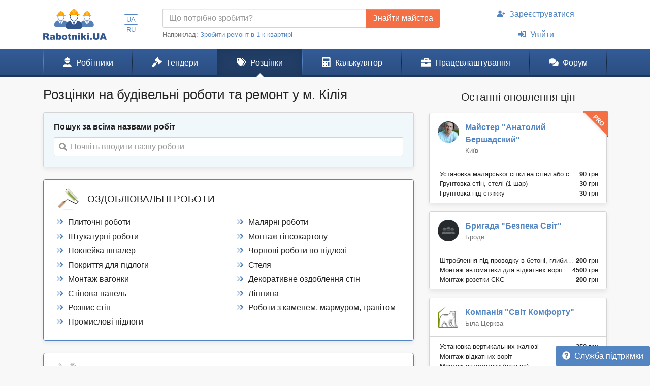

--- FILE ---
content_type: text/html; charset=UTF-8
request_url: https://www.rabotniki.ua/uk/price/kiliya
body_size: 16588
content:
<!DOCTYPE html>
<html lang="uk">
<head>
<meta charset="UTF-8">
<meta http-equiv="X-UA-Compatible" content="IE=edge">
<meta name="viewport" content="width=device-width, initial-scale=1">
<title>ᐉ Розцінки 2026 на будівельні роботи у м. Кілія</title>
<meta name="description" content="Найточніші розцінки на будівельні роботи за всіма видами діяльності. ⏩ Перевіряйте своїх майстрів або вважайте свій кошторис на ремонт. Порівнюйте будь-які ціни на ринку України. Тільки актуальні прайс-листи на ремонт квартир і офісів. Інформація по всіх видах робіт. у м. Кілія">
<meta property="og:title" content="ᐉ Розцінки 2026 на будівельні роботи у м. Кілія">
<meta property="og:description" content="Найточніші розцінки на будівельні роботи за всіма видами діяльності. ⏩ Перевіряйте своїх майстрів або вважайте свій кошторис на ремонт. Порівнюйте будь-які ціни на ринку України. Тільки актуальні прайс-листи на ремонт квартир і офісів. Інформація по всіх видах робіт. у м. Кілія">
<meta property="og:image" content="https://www.rabotniki.ua/img/og-image.jpg">
<meta property="og:image:width" content="188">
<meta property="og:image:height" content="90">
<meta property="og:url" content="https://www.rabotniki.ua/uk/price/kiliya">
<meta property="og:type" content="website">
<meta property="og:site_name" content="Rabotniki.UA">
<meta name="theme-color" content="#ffffff">

<link href="https://www.rabotniki.ua/price/kiliya" rel="alternate" hreflang="ru">
<link href="https://www.rabotniki.ua/uk/price/kiliya" rel="alternate" hreflang="uk">
<link href="https://www.rabotniki.ua/img/icons/192.png" rel="apple-touch-icon">
<link href="/rabotniki.webmanifest" rel="manifest">
<link href="/css/site.css?v=1632314227" rel="stylesheet">
<style>.spinner-input {
  display: none;
  float: left;
  width: 1rem;
  height: 1rem;
  border-width: .2em;
  margin: 10px 5px 0 10px;
  color: #999;
}</style>
<script>if ('serviceWorker' in navigator) {
    navigator.serviceWorker.register('/service-worker.js').then(function(r){ r.update(); });
}
window.addEventListener('beforeinstallprompt', function(e) {
    e.preventDefault();
    return false;
});</script></head>
<body id="body" class="bg-ultra-light">
<div id="load" class="lds-ring d-lg-none"><div></div><div></div><div></div><div></div></div>
<header class="bg-white">
    <div class="container">
                <div class="row align-items-center d-none d-lg-flex">
            <div class="col-auto py-3 pr-0">
                <a href="/uk/"><img src="/img/rabotniki.png" width="125" height="60" alt="Rabotniki.UA"></a>            </div>
            <div class="col-1 text-center p-0">
                <ul class="nav-lang nav-pills my-2 nav" style="display: inline-block;"><li class="nav-item"><a class="px-1 py-0 active nav-link" href="/uk/price/kiliya" rel="nofollow" hreflang="uk">UA</a></li>
<li class="nav-item"><a class="px-1 py-0  nav-link" href="/price/kiliya" rel="nofollow" hreflang="ru">RU</a></li></ul>            </div>
                        <div class="col">
                <form action="/uk/tender/create#tender" method="post">                <div class="input-group">
                    <input id="need" name="need" type="text" class="form-control" placeholder="Що потрібно зробити?">
                    <div class="input-group-append">
                        <button class="btn btn-secondary" type="submit" onclick="gtag('event', 'Найти мастера в шапке', {'event_category':'Клик на кнопку'})">Знайти майстра</button>
                    </div>
                </div>
                </form>                <small class="text-muted">
                    Наприклад: <a href="#" onclick="$('#need').val($(this).text()).focus(); return false;">Зробити ремонт в 1-к квартирі</a>
                </small>
            </div>
            <div class="col-auto">
                                    <ul class="my-2 flex-column nav" style="width: 280px; margin-left: 1.2rem;"><li class="nav-item text-center"><a class="nav-link" href="/uk/signup"><svg class="mr-2 i is-user-plus"><use xlink:href="#s-user-plus" /></use></svg>Зареєструватися</a></li>
<li class="nav-item text-center"><a class="nav-link" href="/uk/login"><svg class="mr-2 i is-sign-in-alt"><use xlink:href="#s-sign-in-alt" /></use></svg>Увійти</a></li></ul>                            </div>
                    </div>
    </div>
</header><nav id="menu" class="navbar-main navbar-expand-lg  navbar">
<div class="container">
<a class="navbar-brand" href="/uk/">Rabotniki.UA</a>
<button type="button" class="navbar-toggler" data-toggle="offcanvas" aria-label="Toggle navigation"><svg class="i ir-bars"><use xlink:href="#r-bars" /></use></svg><small class="new-message badge badge-danger badge-pill position-absolute ml-n1 mt-n2 hidden" style="font-size: 60%;">0</small></button><div class="navbar-content"><a class="btn btn-lg text-white" name="Увійти" href="/uk/login" rel="nofollow"><svg class="i is-sign-in-alt"><use xlink:href="#s-sign-in-alt" /></use></svg></a></div>
<div id="menu-collapse" class="offcanvas-collapse  navbar-collapse">
<div class="d-lg-none"><div class="header-menu px-3 pt-3 pb-2 mb-2"><div class="mt-1 mb-2"><a class="h3 font-weight-bold" href="/uk/">Rabotniki.UA</a></div><a href="/uk/signup">Реєстрація</a> | <a href="/uk/login">Увійти</a></div><ul class="nav"><li class="nav-item"><a class="text-secondary nav-link" href="/uk/tender/create"><svg class="mr-3 mr-lg-2 i il-plus"><use xlink:href="#l-plus" /></use></svg>Створити тендер</a></li></ul></div><ul class="nav"><li class="nav-item"><a class="nav-link" href="/uk/catalog"><svg class="mr-3 mr-lg-2 i is-user-hard-hat"><use xlink:href="#s-user-hard-hat" /></use></svg>Робітники</a></li>
<li class="nav-item"><a class="nav-link" href="/uk/tenders"><svg class="mr-3 mr-lg-2 i is-gavel"><use xlink:href="#s-gavel" /></use></svg>Тендери</a></li>
<li class="nav-item"><a class="nav-link active" href="/uk/price/kiliya"><svg class="mr-3 mr-lg-2 i is-tags"><use xlink:href="#s-tags" /></use></svg>Розцінки</a></li>
<li class="nav-item"><a class="nav-link" href="/uk/calculator"><svg class="mr-3 mr-lg-2 i is-calculator"><use xlink:href="#s-calculator" /></use></svg>Калькулятор</a></li>
<li class="dropdown nav-item"><a class="nav-link dropdown-toggle" href="/uk/rabota" data-toggle="dropdown"><svg class="mr-3 mr-lg-2 i is-briefcase"><use xlink:href="#s-briefcase" /></use></svg>Працевлаштування</a><div class="dropdown-menu"><a class="dropdown-item" href="/uk/rabota"><svg class="mr-3 mr-lg-2 i is-briefcase"><use xlink:href="#s-briefcase" /></use></svg>Вакансії</a>
<div class="dropdown-divider"></div>
<a class="dropdown-item" href="/uk/resume/kiliya"><svg class="mr-3 mr-lg-2 i is-user"><use xlink:href="#s-user" /></use></svg>Резюме</a></div></li>
<li class="nav-item"><a class="nav-link" href="https://www.rabotniki.ua/forum/"><svg class="mr-3 mr-lg-2 i is-comments"><use xlink:href="#s-comments" /></use></svg>Форум</a></li></ul><hr class="my-2"><div class="d-lg-none middle"><ul class="nav"><li class="nav-item"><a class="nav-link py-2" href="https://www.materialy.com.ua/" rel="noopener" target="_blank"><svg class="mr-2 i is-external-link"><use xlink:href="#s-external-link" /></use></svg>Тендери на матеріали</a></li>
<li class="nav-item"><a class="nav-link py-2" href="https://www.materialy.com.ua/sale" rel="noopener" target="_blank"><svg class="mr-2 i is-external-link"><use xlink:href="#s-external-link" /></use></svg>Залишки після ремонту</a></li></ul></div><hr class="my-2"><div class="d-lg-none middle"><ul class="nav"><li class="nav-item"><a class="nav-link py-1 text-muted" href="/uk/faq">Служба підтримки</a></li></ul></div><hr class="my-2"><div class="d-lg-none text-center pt-3 pb-4"><a href="/"><img src="/img/rabotniki.png" alt="" style="width: 104px; height: 50px;"></a></div><ul class="nav-lang d-block d-lg-none text-center nav"><li class="d-inline-block"><a class="d-inline-block active nav-link" href="/uk/price/kiliya" rel="nofollow" hreflang="uk">UA</a></li>
<li class="d-inline-block"><a class="d-inline-block  nav-link" href="/price/kiliya" rel="nofollow" hreflang="ru">RU</a></li></ul></div>
</div>
</nav><div class="container pt-3 mb-5">
        <div class="row stick">
    <div class="col">
        <h1 class="mb-3 text-center text-md-left">Розцінки на будівельні роботи та ремонт  у м. Кілія</h1>
        <div class="card mb-4 shadow-sm bg-light">
            <div class="card-body pt-3">
                <label>Пошук за всіма назвами робіт</label>
                <div id="priceAutocomplete" class="autocomplete search" onclick="gtag(&#039;event&#039;, &#039;Поиск в расценках&#039;, {&#039;event_category&#039;:&#039;Поиск&#039;,&#039;event_label&#039;:&#039;Сверху&#039;})" data-url="/uk/price/autocomplete/kiliya"><svg class="i is-search"><use xlink:href="#s-search" /></use></svg><span class="spinner-border spinner-input"></span><div class="form-control"><div class="placeholder">Почніть вводити назву роботи</div></div></div>            </div>
        </div>
                                <div class="card border-primary mb-4 shadow-sm">
                <div class="card-body px-sm-4">
                    <div class="row align-items-center mb-2 p-1 text-center text-sm-left">
                        <div class="col-12 col-sm-auto pr-sm-0 mb-3 mb-sm-0">
                            <img src="/img/category/14.png" class="mt-sm-n2 ml-sm-n2 mr-sm-n1" width="55" height="44">
                        </div>
                        <div class="col">
                            <h4><span class="text-uppercase">Оздоблювальні роботи</span></h4>
                        </div>
                    </div>
                                        <ul id="w1" class="row nav"><li class="col-md-6 mb-1 text-truncate"><a class="text-body" href="/uk/plitochnye-raboty/kiliya"><svg class="text-primary mr-2 i id-angle-double-right"><use xlink:href="#d-angle-double-right" /></use></svg>Плиточні роботи</a></li>
<li class="col-md-6 mb-1 text-truncate"><a class="text-body" href="/uk/malyarnye-raboty/kiliya"><svg class="text-primary mr-2 i id-angle-double-right"><use xlink:href="#d-angle-double-right" /></use></svg>Малярні роботи</a></li>
<li class="col-md-6 mb-1 text-truncate"><a class="text-body" href="/uk/shtukaturnye-raboty/kiliya"><svg class="text-primary mr-2 i id-angle-double-right"><use xlink:href="#d-angle-double-right" /></use></svg>Штукатурні роботи</a></li>
<li class="col-md-6 mb-1 text-truncate"><a class="text-body" href="/uk/montazh-gipsokartona/kiliya"><svg class="text-primary mr-2 i id-angle-double-right"><use xlink:href="#d-angle-double-right" /></use></svg>Монтаж гіпсокартону</a></li>
<li class="col-md-6 mb-1 text-truncate"><a class="text-body" href="/uk/pokleyka-oboev/kiliya"><svg class="text-primary mr-2 i id-angle-double-right"><use xlink:href="#d-angle-double-right" /></use></svg>Поклейка шпалер</a></li>
<li class="col-md-6 mb-1 text-truncate"><a class="text-body" href="/uk/chernovye-raboty-po-polu/kiliya"><svg class="text-primary mr-2 i id-angle-double-right"><use xlink:href="#d-angle-double-right" /></use></svg>Чорнові роботи по підлозі</a></li>
<li class="col-md-6 mb-1 text-truncate"><a class="text-body" href="/uk/napolnye-pokrytiya/kiliya"><svg class="text-primary mr-2 i id-angle-double-right"><use xlink:href="#d-angle-double-right" /></use></svg>Покриття для підлоги</a></li>
<li class="col-md-6 mb-1 text-truncate"><a class="text-body" href="/uk/potolki/kiliya"><svg class="text-primary mr-2 i id-angle-double-right"><use xlink:href="#d-angle-double-right" /></use></svg>Стеля</a></li>
<li class="col-md-6 mb-1 text-truncate"><a class="text-body" href="/uk/montazh-vagonki/kiliya"><svg class="text-primary mr-2 i id-angle-double-right"><use xlink:href="#d-angle-double-right" /></use></svg>Монтаж вагонки</a></li>
<li class="col-md-6 mb-1 text-truncate"><a class="text-body" href="/uk/dekorativnaya-otdelka-sten/kiliya"><svg class="text-primary mr-2 i id-angle-double-right"><use xlink:href="#d-angle-double-right" /></use></svg>Декоративне оздоблення стін</a></li>
<li class="col-md-6 mb-1 text-truncate"><a class="text-body" href="/uk/stenovye-paneli/kiliya"><svg class="text-primary mr-2 i id-angle-double-right"><use xlink:href="#d-angle-double-right" /></use></svg>Стінова панель</a></li>
<li class="col-md-6 mb-1 text-truncate"><a class="text-body" href="/uk/lepnina/kiliya"><svg class="text-primary mr-2 i id-angle-double-right"><use xlink:href="#d-angle-double-right" /></use></svg>Ліпнина</a></li>
<li class="col-md-6 mb-1 text-truncate"><a class="text-body" href="/uk/rospis-sten/kiliya"><svg class="text-primary mr-2 i id-angle-double-right"><use xlink:href="#d-angle-double-right" /></use></svg>Розпис стін</a></li>
<li class="col-md-6 mb-1 text-truncate"><a class="text-body" href="/uk/polirovka-mramora-granita/kiliya"><svg class="text-primary mr-2 i id-angle-double-right"><use xlink:href="#d-angle-double-right" /></use></svg>Роботи з каменем, мармуром, гранітом</a></li>
<li class="col-md-6 mb-1 text-truncate"><a class="text-body" href="/uk/promyshlennye-poly/kiliya"><svg class="text-primary mr-2 i id-angle-double-right"><use xlink:href="#d-angle-double-right" /></use></svg>Промислові підлоги</a></li></ul>                </div>
            </div>
                        <div class="card border-primary mb-4 shadow-sm">
                <div class="card-body px-sm-4">
                    <div class="row align-items-center mb-2 p-1 text-center text-sm-left">
                        <div class="col-12 col-sm-auto pr-sm-0 mb-3 mb-sm-0">
                            <img src="/img/category/188.png" class="mt-sm-n2 ml-sm-n2 mr-sm-n1" width="55" height="44">
                        </div>
                        <div class="col">
                            <h4><span class="text-uppercase">Інженерні системи та комунікації</span></h4>
                        </div>
                    </div>
                                        <ul id="w2" class="row nav"><li class="col-md-6 mb-1 text-truncate"><a class="text-body" href="/uk/elektromontazhnye-raboty/kiliya"><svg class="text-primary mr-2 i id-angle-double-right"><use xlink:href="#d-angle-double-right" /></use></svg>Електромонтажні роботи</a></li>
<li class="col-md-6 mb-1 text-truncate"><a class="text-body" href="/uk/santehnicheskie-raboty/kiliya"><svg class="text-primary mr-2 i id-angle-double-right"><use xlink:href="#d-angle-double-right" /></use></svg>Сантехнічні роботи</a></li>
<li class="col-md-6 mb-1 text-truncate"><a class="text-body" href="/uk/sistemy-otopleniya/kiliya"><svg class="text-primary mr-2 i id-angle-double-right"><use xlink:href="#d-angle-double-right" /></use></svg>Системи опалення</a></li>
<li class="col-md-6 mb-1 text-truncate"><a class="text-body" href="/uk/klimaticheskoe-oborudovanie/kiliya"><svg class="text-primary mr-2 i id-angle-double-right"><use xlink:href="#d-angle-double-right" /></use></svg>Кліматичне обладнання</a></li>
<li class="col-md-6 mb-1 text-truncate"><a class="text-body" href="/uk/vodosnabzhenie-ochistka-vody/kiliya"><svg class="text-primary mr-2 i id-angle-double-right"><use xlink:href="#d-angle-double-right" /></use></svg>Водопостачання та очищення води</a></li>
<li class="col-md-6 mb-1 text-truncate"><a class="text-body" href="/uk/teplyy-pol/kiliya"><svg class="text-primary mr-2 i id-angle-double-right"><use xlink:href="#d-angle-double-right" /></use></svg>Тепла підлога</a></li>
<li class="col-md-6 mb-1 text-truncate"><a class="text-body" href="/uk/internet-tv/kiliya"><svg class="text-primary mr-2 i id-angle-double-right"><use xlink:href="#d-angle-double-right" /></use></svg>Інтернет і ТБ</a></li>
<li class="col-md-6 mb-1 text-truncate"><a class="text-body" href="/uk/ohrannye-sistemy-kontrol-dostupa/kiliya"><svg class="text-primary mr-2 i id-angle-double-right"><use xlink:href="#d-angle-double-right" /></use></svg>Охоронні системи та контроль доступу</a></li>
<li class="col-md-6 mb-1 text-truncate"><a class="text-body" href="/uk/pozharnye-signalizatsii/kiliya"><svg class="text-primary mr-2 i id-angle-double-right"><use xlink:href="#d-angle-double-right" /></use></svg>Пожежні сигналізації</a></li>
<li class="col-md-6 mb-1 text-truncate"><a class="text-body" href="/uk/sistemy-videonablyudeniya/kiliya"><svg class="text-primary mr-2 i id-angle-double-right"><use xlink:href="#d-angle-double-right" /></use></svg>Системи відеоспостереження</a></li>
<li class="col-md-6 mb-1 text-truncate"><a class="text-body" href="/uk/sistemy-pozharotusheniya/kiliya"><svg class="text-primary mr-2 i id-angle-double-right"><use xlink:href="#d-angle-double-right" /></use></svg>Системи пожежогасіння</a></li>
<li class="col-md-6 mb-1 text-truncate"><a class="text-body" href="/uk/gazifikatsiya/kiliya"><svg class="text-primary mr-2 i id-angle-double-right"><use xlink:href="#d-angle-double-right" /></use></svg>Газифікація</a></li>
<li class="col-md-6 mb-1 text-truncate"><a class="text-body" href="/uk/lifty-eskalatory/kiliya"><svg class="text-primary mr-2 i id-angle-double-right"><use xlink:href="#d-angle-double-right" /></use></svg>Ліфти та ескалатори</a></li>
<li class="col-md-6 mb-1 text-truncate"><a class="text-body" href="/uk/umnyy-dom/kiliya"><svg class="text-primary mr-2 i id-angle-double-right"><use xlink:href="#d-angle-double-right" /></use></svg>Розумний будинок</a></li>
<li class="col-md-6 mb-1 text-truncate"><a class="text-body" href="/uk/alternativnye-istochniki-energii/kiliya"><svg class="text-primary mr-2 i id-angle-double-right"><use xlink:href="#d-angle-double-right" /></use></svg>Альтернативні джерела енергії</a></li>
<li class="col-md-6 mb-1 text-truncate"><a class="text-body" href="/uk/sistemy-ventilyatsii/kiliya"><svg class="text-primary mr-2 i id-angle-double-right"><use xlink:href="#d-angle-double-right" /></use></svg>Системи вентиляції</a></li></ul>                </div>
            </div>
                        <div class="card border-primary mb-4 shadow-sm">
                <div class="card-body px-sm-4">
                    <div class="row align-items-center mb-2 p-1 text-center text-sm-left">
                        <div class="col-12 col-sm-auto pr-sm-0 mb-3 mb-sm-0">
                            <img src="/img/category/70.png" class="mt-sm-n2 ml-sm-n2 mr-sm-n1" width="55" height="44">
                        </div>
                        <div class="col">
                            <h4><span class="text-uppercase">Загальнобудівельні та монтажні роботи</span></h4>
                        </div>
                    </div>
                                        <ul id="w3" class="row nav"><li class="col-md-6 mb-1 text-truncate"><a class="text-body" href="/uk/fasadnye-raboty/kiliya"><svg class="text-primary mr-2 i id-angle-double-right"><use xlink:href="#d-angle-double-right" /></use></svg>Фасадні роботи</a></li>
<li class="col-md-6 mb-1 text-truncate"><a class="text-body" href="/uk/kladochnye-raboty/kiliya"><svg class="text-primary mr-2 i id-angle-double-right"><use xlink:href="#d-angle-double-right" /></use></svg>Кладочні роботи</a></li>
<li class="col-md-6 mb-1 text-truncate"><a class="text-body" href="/uk/fundament/kiliya"><svg class="text-primary mr-2 i id-angle-double-right"><use xlink:href="#d-angle-double-right" /></use></svg>Фундамент</a></li>
<li class="col-md-6 mb-1 text-truncate"><a class="text-body" href="/uk/trotuarnaya-plitka/kiliya"><svg class="text-primary mr-2 i id-angle-double-right"><use xlink:href="#d-angle-double-right" /></use></svg>Тротуарна плитка</a></li>
<li class="col-md-6 mb-1 text-truncate"><a class="text-body" href="/uk/montazhnye-raboty-plity-fbs/kiliya"><svg class="text-primary mr-2 i id-angle-double-right"><use xlink:href="#d-angle-double-right" /></use></svg>Монтажні роботи (плити, ФБС)</a></li>
<li class="col-md-6 mb-1 text-truncate"><a class="text-body" href="/uk/krovelnye-raboty/kiliya"><svg class="text-primary mr-2 i id-angle-double-right"><use xlink:href="#d-angle-double-right" /></use></svg>Покрівельні роботи</a></li>
<li class="col-md-6 mb-1 text-truncate"><a class="text-body" href="/uk/zemlyanye-raboty/kiliya"><svg class="text-primary mr-2 i id-angle-double-right"><use xlink:href="#d-angle-double-right" /></use></svg>Земляні роботи</a></li>
<li class="col-md-6 mb-1 text-truncate"><a class="text-body" href="/uk/septiki-vygrebnye-yamy/kiliya"><svg class="text-primary mr-2 i id-angle-double-right"><use xlink:href="#d-angle-double-right" /></use></svg>Септики і вигрібні ями</a></li>
<li class="col-md-6 mb-1 text-truncate"><a class="text-body" href="/uk/lestnitsy/kiliya"><svg class="text-primary mr-2 i id-angle-double-right"><use xlink:href="#d-angle-double-right" /></use></svg>Сходи</a></li>
<li class="col-md-6 mb-1 text-truncate"><a class="text-body" href="/uk/almaznaya-rezka-sverlenie/kiliya"><svg class="text-primary mr-2 i id-angle-double-right"><use xlink:href="#d-angle-double-right" /></use></svg>Алмазне різання та свердління</a></li>
<li class="col-md-6 mb-1 text-truncate"><a class="text-body" href="/uk/gidroizolyatsiya/kiliya"><svg class="text-primary mr-2 i id-angle-double-right"><use xlink:href="#d-angle-double-right" /></use></svg>Гідроізоляція</a></li>
<li class="col-md-6 mb-1 text-truncate"><a class="text-body" href="/uk/teploizolyatsiya/kiliya"><svg class="text-primary mr-2 i id-angle-double-right"><use xlink:href="#d-angle-double-right" /></use></svg>Теплоізоляція</a></li>
<li class="col-md-6 mb-1 text-truncate"><a class="text-body" href="/uk/zvukoizolyatsiya/kiliya"><svg class="text-primary mr-2 i id-angle-double-right"><use xlink:href="#d-angle-double-right" /></use></svg>Звукоізоляція</a></li>
<li class="col-md-6 mb-1 text-truncate"><a class="text-body" href="/uk/promyshlennyy-alpinizm/kiliya"><svg class="text-primary mr-2 i id-angle-double-right"><use xlink:href="#d-angle-double-right" /></use></svg>Промисловий альпінізм</a></li>
<li class="col-md-6 mb-1 text-truncate"><a class="text-body" href="/uk/betonnye-raboty/kiliya"><svg class="text-primary mr-2 i id-angle-double-right"><use xlink:href="#d-angle-double-right" /></use></svg>Бетонні роботи</a></li>
<li class="col-md-6 mb-1 text-truncate"><a class="text-body" href="/uk/dorozhnoe-stroitelstvo/kiliya"><svg class="text-primary mr-2 i id-angle-double-right"><use xlink:href="#d-angle-double-right" /></use></svg>Шляхове будівництво</a></li>
<li class="col-md-6 mb-1 text-truncate"><a class="text-body" href="/uk/uslugi-raznorabochih/kiliya"><svg class="text-primary mr-2 i id-angle-double-right"><use xlink:href="#d-angle-double-right" /></use></svg>Послуги різноробочих</a></li>
<li class="col-md-6 mb-1 text-truncate"><a class="text-body" href="/uk/ustranenie-prosadki-fundamenta-pola/kiliya"><svg class="text-primary mr-2 i id-angle-double-right"><use xlink:href="#d-angle-double-right" /></use></svg>Усунення просідання фундаменту та підлоги</a></li></ul>                </div>
            </div>
                        <div class="card border-primary mb-4 shadow-sm">
                <div class="card-body px-sm-4">
                    <div class="row align-items-center mb-2 p-1 text-center text-sm-left">
                        <div class="col-12 col-sm-auto pr-sm-0 mb-3 mb-sm-0">
                            <img src="/img/category/1.png" class="mt-sm-n2 ml-sm-n2 mr-sm-n1" width="55" height="44">
                        </div>
                        <div class="col">
                            <h4><span class="text-uppercase">Комплексні роботи</span></h4>
                        </div>
                    </div>
                                        <ul id="w4" class="row nav"><li class="col-md-6 mb-1 text-truncate"><a class="text-body" href="/uk/remont-kvartiry-ili-komnaty/kiliya"><svg class="text-primary mr-2 i id-angle-double-right"><use xlink:href="#d-angle-double-right" /></use></svg>Ремонт квартири або кімнати</a></li>
<li class="col-md-6 mb-1 text-truncate"><a class="text-body" href="/uk/remont-ofisa/kiliya"><svg class="text-primary mr-2 i id-angle-double-right"><use xlink:href="#d-angle-double-right" /></use></svg>Ремонт офісу</a></li>
<li class="col-md-6 mb-1 text-truncate"><a class="text-body" href="/uk/stroitelstvo-doma/kiliya"><svg class="text-primary mr-2 i id-angle-double-right"><use xlink:href="#d-angle-double-right" /></use></svg>Будівництво будинку</a></li>
<li class="col-md-6 mb-1 text-truncate"><a class="text-body" href="/uk/stroitelstvo-karkasnogo-doma/kiliya"><svg class="text-primary mr-2 i id-angle-double-right"><use xlink:href="#d-angle-double-right" /></use></svg>Будівництво каркасного будинку</a></li>
<li class="col-md-6 mb-1 text-truncate"><a class="text-body" href="/uk/remont-balkona/kiliya"><svg class="text-primary mr-2 i id-angle-double-right"><use xlink:href="#d-angle-double-right" /></use></svg>Ремонт балкона</a></li>
<li class="col-md-6 mb-1 text-truncate"><a class="text-body" href="/uk/remont-kuhni/kiliya"><svg class="text-primary mr-2 i id-angle-double-right"><use xlink:href="#d-angle-double-right" /></use></svg>Ремонт кухні</a></li>
<li class="col-md-6 mb-1 text-truncate"><a class="text-body" href="/uk/remont-vannoy-ili-tualeta/kiliya"><svg class="text-primary mr-2 i id-angle-double-right"><use xlink:href="#d-angle-double-right" /></use></svg>Ремонт ванної або туалету</a></li>
<li class="col-md-6 mb-1 text-truncate"><a class="text-body" href="/uk/stroitelstvo-sruba/kiliya"><svg class="text-primary mr-2 i id-angle-double-right"><use xlink:href="#d-angle-double-right" /></use></svg>Будівництво зрубу</a></li>
<li class="col-md-6 mb-1 text-truncate"><a class="text-body" href="/uk/stroitelstvo-bani-sauny/kiliya"><svg class="text-primary mr-2 i id-angle-double-right"><use xlink:href="#d-angle-double-right" /></use></svg>Будівництво лазні та сауни</a></li>
<li class="col-md-6 mb-1 text-truncate"><a class="text-body" href="/uk/stroitelstvo-basseyna/kiliya"><svg class="text-primary mr-2 i id-angle-double-right"><use xlink:href="#d-angle-double-right" /></use></svg>Будівництво басейну</a></li>
<li class="col-md-6 mb-1 text-truncate"><a class="text-body" href="/uk/kladka-pechey-kaminov/kiliya"><svg class="text-primary mr-2 i id-angle-double-right"><use xlink:href="#d-angle-double-right" /></use></svg>Кладка печей і камінів</a></li>
<li class="col-md-6 mb-1 text-truncate"><a class="text-body" href="/uk/markizy-navesy/kiliya"><svg class="text-primary mr-2 i id-angle-double-right"><use xlink:href="#d-angle-double-right" /></use></svg>Маркізи і навіси</a></li>
<li class="col-md-6 mb-1 text-truncate"><a class="text-body" href="/uk/stroitelstvo-teplitsy/kiliya"><svg class="text-primary mr-2 i id-angle-double-right"><use xlink:href="#d-angle-double-right" /></use></svg>Будівництво теплиці</a></li>
<li class="col-md-6 mb-1 text-truncate"><a class="text-body" href="/uk/stroitelstvo-garazha/kiliya"><svg class="text-primary mr-2 i id-angle-double-right"><use xlink:href="#d-angle-double-right" /></use></svg>Будівництво гаража</a></li></ul>                </div>
            </div>
                        <div class="card border-primary mb-4 shadow-sm">
                <div class="card-body px-sm-4">
                    <div class="row align-items-center mb-2 p-1 text-center text-sm-left">
                        <div class="col-12 col-sm-auto pr-sm-0 mb-3 mb-sm-0">
                            <img src="/img/category/117.png" class="mt-sm-n2 ml-sm-n2 mr-sm-n1" width="55" height="44">
                        </div>
                        <div class="col">
                            <h4><span class="text-uppercase">Паркани і ворота</span></h4>
                        </div>
                    </div>
                                        <ul id="w5" class="row nav"><li class="col-md-6 mb-1 text-truncate"><a class="text-body" href="/uk/avtomaticheskie-garazhnye-vorota/kiliya"><svg class="text-primary mr-2 i id-angle-double-right"><use xlink:href="#d-angle-double-right" /></use></svg>Автоматичні та гаражні ворота</a></li>
<li class="col-md-6 mb-1 text-truncate"><a class="text-body" href="/uk/zabor-iz-profnastila/kiliya"><svg class="text-primary mr-2 i id-angle-double-right"><use xlink:href="#d-angle-double-right" /></use></svg>Паркан з профнастилу</a></li>
<li class="col-md-6 mb-1 text-truncate"><a class="text-body" href="/uk/zabor-iz-kamnya/kiliya"><svg class="text-primary mr-2 i id-angle-double-right"><use xlink:href="#d-angle-double-right" /></use></svg>Паркан з каменю</a></li>
<li class="col-md-6 mb-1 text-truncate"><a class="text-body" href="/uk/zabor-iz-kirpicha/kiliya"><svg class="text-primary mr-2 i id-angle-double-right"><use xlink:href="#d-angle-double-right" /></use></svg>Паркан з цегли</a></li>
<li class="col-md-6 mb-1 text-truncate"><a class="text-body" href="/uk/zabor-iz-dereva/kiliya"><svg class="text-primary mr-2 i id-angle-double-right"><use xlink:href="#d-angle-double-right" /></use></svg>Паркан з дерева</a></li>
<li class="col-md-6 mb-1 text-truncate"><a class="text-body" href="/uk/zabor-iz-setki/kiliya"><svg class="text-primary mr-2 i id-angle-double-right"><use xlink:href="#d-angle-double-right" /></use></svg>Паркан з сітки</a></li>
<li class="col-md-6 mb-1 text-truncate"><a class="text-body" href="/uk/kovanyy-zabor/kiliya"><svg class="text-primary mr-2 i id-angle-double-right"><use xlink:href="#d-angle-double-right" /></use></svg>Кований паркан</a></li>
<li class="col-md-6 mb-1 text-truncate"><a class="text-body" href="/uk/zabor-iz-betona/kiliya"><svg class="text-primary mr-2 i id-angle-double-right"><use xlink:href="#d-angle-double-right" /></use></svg>Паркан з бетону</a></li>
<li class="col-md-6 mb-1 text-truncate"><a class="text-body" href="/uk/vorota-kalitki/kiliya"><svg class="text-primary mr-2 i id-angle-double-right"><use xlink:href="#d-angle-double-right" /></use></svg>Ворота і хвіртки</a></li>
<li class="col-md-6 mb-1 text-truncate"><a class="text-body" href="/uk/fundament-pod-zabor/kiliya"><svg class="text-primary mr-2 i id-angle-double-right"><use xlink:href="#d-angle-double-right" /></use></svg>Фундамент під паркан</a></li>
<li class="col-md-6 mb-1 text-truncate"><a class="text-body" href="/uk/drugie-raboty-zabory/kiliya"><svg class="text-primary mr-2 i id-angle-double-right"><use xlink:href="#d-angle-double-right" /></use></svg>Інші роботи та паркани</a></li></ul>                </div>
            </div>
                        <div class="card border-primary mb-4 shadow-sm">
                <div class="card-body px-sm-4">
                    <div class="row align-items-center mb-2 p-1 text-center text-sm-left">
                        <div class="col-12 col-sm-auto pr-sm-0 mb-3 mb-sm-0">
                            <img src="/img/category/159.png" class="mt-sm-n2 ml-sm-n2 mr-sm-n1" width="55" height="44">
                        </div>
                        <div class="col">
                            <h4><span class="text-uppercase">Знесення і демонтаж</span></h4>
                        </div>
                    </div>
                                        <ul id="w6" class="row nav"><li class="col-md-6 mb-1 text-truncate"><a class="text-body" href="/uk/demontazh-santehniki/kiliya"><svg class="text-primary mr-2 i id-angle-double-right"><use xlink:href="#d-angle-double-right" /></use></svg>Демонтаж сантехніки</a></li>
<li class="col-md-6 mb-1 text-truncate"><a class="text-body" href="/uk/demontazh-okon-dverey/kiliya"><svg class="text-primary mr-2 i id-angle-double-right"><use xlink:href="#d-angle-double-right" /></use></svg>Демонтаж вікон і дверей</a></li>
<li class="col-md-6 mb-1 text-truncate"><a class="text-body" href="/uk/snos-sten-peregorodok/kiliya"><svg class="text-primary mr-2 i id-angle-double-right"><use xlink:href="#d-angle-double-right" /></use></svg>Знесення стін і перегородок</a></li>
<li class="col-md-6 mb-1 text-truncate"><a class="text-body" href="/uk/proemy-shtroby/kiliya"><svg class="text-primary mr-2 i id-angle-double-right"><use xlink:href="#d-angle-double-right" /></use></svg>Отвори і штроби</a></li>
<li class="col-md-6 mb-1 text-truncate"><a class="text-body" href="/uk/udalenie-kraski/kiliya"><svg class="text-primary mr-2 i id-angle-double-right"><use xlink:href="#d-angle-double-right" /></use></svg>Видалення фарби</a></li>
<li class="col-md-6 mb-1 text-truncate"><a class="text-body" href="/uk/demontazh-nastennyh-pokrytiy/kiliya"><svg class="text-primary mr-2 i id-angle-double-right"><use xlink:href="#d-angle-double-right" /></use></svg>Демонтаж настінних покриттів</a></li>
<li class="col-md-6 mb-1 text-truncate"><a class="text-body" href="/uk/demontazh-napolnyh-pokrytiy/kiliya"><svg class="text-primary mr-2 i id-angle-double-right"><use xlink:href="#d-angle-double-right" /></use></svg>Демонтаж підлогових покриттів</a></li>
<li class="col-md-6 mb-1 text-truncate"><a class="text-body" href="/uk/snos-zdaniy-postroek/kiliya"><svg class="text-primary mr-2 i id-angle-double-right"><use xlink:href="#d-angle-double-right" /></use></svg>Знесення будівель і будівель</a></li>
<li class="col-md-6 mb-1 text-truncate"><a class="text-body" href="/uk/demontazh-metallokonstruktsiy/kiliya"><svg class="text-primary mr-2 i id-angle-double-right"><use xlink:href="#d-angle-double-right" /></use></svg>Демонтаж металоконструкцій</a></li>
<li class="col-md-6 mb-1 text-truncate"><a class="text-body" href="/uk/drugoy-demontazh/kiliya"><svg class="text-primary mr-2 i id-angle-double-right"><use xlink:href="#d-angle-double-right" /></use></svg>Інший демонтаж</a></li></ul>                </div>
            </div>
                        <div class="card border-primary mb-4 shadow-sm">
                <div class="card-body px-sm-4">
                    <div class="row align-items-center mb-2 p-1 text-center text-sm-left">
                        <div class="col-12 col-sm-auto pr-sm-0 mb-3 mb-sm-0">
                            <img src="/img/category/339.png" class="mt-sm-n2 ml-sm-n2 mr-sm-n1" width="55" height="44">
                        </div>
                        <div class="col">
                            <h4><span class="text-uppercase">Вікна та двері</span></h4>
                        </div>
                    </div>
                                        <ul id="w7" class="row nav"><li class="col-md-6 mb-1 text-truncate"><a class="text-body" href="/uk/okna-osteklenie/kiliya"><svg class="text-primary mr-2 i id-angle-double-right"><use xlink:href="#d-angle-double-right" /></use></svg>Вікна та скління</a></li>
<li class="col-md-6 mb-1 text-truncate"><a class="text-body" href="/uk/dveri/kiliya"><svg class="text-primary mr-2 i id-angle-double-right"><use xlink:href="#d-angle-double-right" /></use></svg>Двері</a></li></ul>                </div>
            </div>
                        <div class="card border-primary mb-4 shadow-sm">
                <div class="card-body px-sm-4">
                    <div class="row align-items-center mb-2 p-1 text-center text-sm-left">
                        <div class="col-12 col-sm-auto pr-sm-0 mb-3 mb-sm-0">
                            <img src="/img/category/228.png" class="mt-sm-n2 ml-sm-n2 mr-sm-n1" width="55" height="44">
                        </div>
                        <div class="col">
                            <h4><span class="text-uppercase">Проектування та архітектура</span></h4>
                        </div>
                    </div>
                                        <ul id="w8" class="row nav"><li class="col-md-6 mb-1 text-truncate"><a class="text-body" href="/uk/proektirovanie-zdaniy-sooruzheniy/kiliya"><svg class="text-primary mr-2 i id-angle-double-right"><use xlink:href="#d-angle-double-right" /></use></svg>Проектування будівель і споруд</a></li>
<li class="col-md-6 mb-1 text-truncate"><a class="text-body" href="/uk/inzhenernoe-proektirovanie/kiliya"><svg class="text-primary mr-2 i id-angle-double-right"><use xlink:href="#d-angle-double-right" /></use></svg>Інженерне проектування</a></li>
<li class="col-md-6 mb-1 text-truncate"><a class="text-body" href="/uk/smetnye-raboty/kiliya"><svg class="text-primary mr-2 i id-angle-double-right"><use xlink:href="#d-angle-double-right" /></use></svg>Кошторисні роботи</a></li>
<li class="col-md-6 mb-1 text-truncate"><a class="text-body" href="/uk/geodezicheskie-raboty/kiliya"><svg class="text-primary mr-2 i id-angle-double-right"><use xlink:href="#d-angle-double-right" /></use></svg>Геодезичні роботи</a></li>
<li class="col-md-6 mb-1 text-truncate"><a class="text-body" href="/uk/tehnicheskiy-nadzor/kiliya"><svg class="text-primary mr-2 i id-angle-double-right"><use xlink:href="#d-angle-double-right" /></use></svg>Технічний нагляд</a></li>
<li class="col-md-6 mb-1 text-truncate"><a class="text-body" href="/uk/geologicheskie-izyskaniya/kiliya"><svg class="text-primary mr-2 i id-angle-double-right"><use xlink:href="#d-angle-double-right" /></use></svg>Геологічна розвідка</a></li>
<li class="col-md-6 mb-1 text-truncate"><a class="text-body" href="/uk/mezhevanie-kadastr/kiliya"><svg class="text-primary mr-2 i id-angle-double-right"><use xlink:href="#d-angle-double-right" /></use></svg>Межування і кадастр</a></li>
<li class="col-md-6 mb-1 text-truncate"><a class="text-body" href="/uk/soglasovanie-pereplanirovki/kiliya"><svg class="text-primary mr-2 i id-angle-double-right"><use xlink:href="#d-angle-double-right" /></use></svg>Узгодження перепланування</a></li>
<li class="col-md-6 mb-1 text-truncate"><a class="text-body" href="/uk/drugie-proektnye-arhitekturnye-raboty/kiliya"><svg class="text-primary mr-2 i id-angle-double-right"><use xlink:href="#d-angle-double-right" /></use></svg>Інші проектні та архітектурні роботи</a></li></ul>                </div>
            </div>
                        <div class="card border-primary mb-4 shadow-sm">
                <div class="card-body px-sm-4">
                    <div class="row align-items-center mb-2 p-1 text-center text-sm-left">
                        <div class="col-12 col-sm-auto pr-sm-0 mb-3 mb-sm-0">
                            <img src="/img/category/338.png" class="mt-sm-n2 ml-sm-n2 mr-sm-n1" width="55" height="44">
                        </div>
                        <div class="col">
                            <h4><span class="text-uppercase">Бурові роботи</span></h4>
                        </div>
                    </div>
                                        <ul id="w9" class="row nav"><li class="col-md-6 mb-1 text-truncate"><a class="text-body" href="/uk/burenie-skvazhin-dlya-vody/kiliya"><svg class="text-primary mr-2 i id-angle-double-right"><use xlink:href="#d-angle-double-right" /></use></svg>Буріння свердловин для води</a></li>
<li class="col-md-6 mb-1 text-truncate"><a class="text-body" href="/uk/burovye-raboty-pod-svai-kommunikatsii/kiliya"><svg class="text-primary mr-2 i id-angle-double-right"><use xlink:href="#d-angle-double-right" /></use></svg>Бурові роботи під палі та комунікації</a></li>
<li class="col-md-6 mb-1 text-truncate"><a class="text-body" href="/uk/drugie-burovye-raboty/kiliya"><svg class="text-primary mr-2 i id-angle-double-right"><use xlink:href="#d-angle-double-right" /></use></svg>Інші бурові роботи</a></li></ul>                </div>
            </div>
                        <div class="card border-primary mb-4 shadow-sm">
                <div class="card-body px-sm-4">
                    <div class="row align-items-center mb-2 p-1 text-center text-sm-left">
                        <div class="col-12 col-sm-auto pr-sm-0 mb-3 mb-sm-0">
                            <img src="/img/category/238.png" class="mt-sm-n2 ml-sm-n2 mr-sm-n1" width="55" height="44">
                        </div>
                        <div class="col">
                            <h4><span class="text-uppercase">Дизайн та інтер'єр</span></h4>
                        </div>
                    </div>
                                        <ul id="w10" class="row nav"><li class="col-md-6 mb-1 text-truncate"><a class="text-body" href="/uk/dizayn-interera/kiliya"><svg class="text-primary mr-2 i id-angle-double-right"><use xlink:href="#d-angle-double-right" /></use></svg>Дизайн інтер'єру</a></li>
<li class="col-md-6 mb-1 text-truncate"><a class="text-body" href="/uk/dekorirovanie-intererov/kiliya"><svg class="text-primary mr-2 i id-angle-double-right"><use xlink:href="#d-angle-double-right" /></use></svg>Декорування інтер'єрів</a></li>
<li class="col-md-6 mb-1 text-truncate"><a class="text-body" href="/uk/shtory-karnizy/kiliya"><svg class="text-primary mr-2 i id-angle-double-right"><use xlink:href="#d-angle-double-right" /></use></svg>Штори і карнизи</a></li>
<li class="col-md-6 mb-1 text-truncate"><a class="text-body" href="/uk/fitodizayn/kiliya"><svg class="text-primary mr-2 i id-angle-double-right"><use xlink:href="#d-angle-double-right" /></use></svg>Фітодизайн</a></li>
<li class="col-md-6 mb-1 text-truncate"><a class="text-body" href="/uk/zhalyuzi/kiliya"><svg class="text-primary mr-2 i id-angle-double-right"><use xlink:href="#d-angle-double-right" /></use></svg>Жалюзі</a></li>
<li class="col-md-6 mb-1 text-truncate"><a class="text-body" href="/uk/drugie-raboty-po-intereru/kiliya"><svg class="text-primary mr-2 i id-angle-double-right"><use xlink:href="#d-angle-double-right" /></use></svg>Інші роботи по інтер'єру</a></li></ul>                </div>
            </div>
                        <div class="card border-primary mb-4 shadow-sm">
                <div class="card-body px-sm-4">
                    <div class="row align-items-center mb-2 p-1 text-center text-sm-left">
                        <div class="col-12 col-sm-auto pr-sm-0 mb-3 mb-sm-0">
                            <img src="/img/category/259.png" class="mt-sm-n2 ml-sm-n2 mr-sm-n1" width="55" height="44">
                        </div>
                        <div class="col">
                            <h4><span class="text-uppercase">Благоустрій територій</span></h4>
                        </div>
                    </div>
                                        <ul id="w11" class="row nav"><li class="col-md-6 mb-1 text-truncate"><a class="text-body" href="/uk/landshaftnyy-dizayn/kiliya"><svg class="text-primary mr-2 i id-angle-double-right"><use xlink:href="#d-angle-double-right" /></use></svg>Ландшафтний дизайн</a></li>
<li class="col-md-6 mb-1 text-truncate"><a class="text-body" href="/uk/ustanovka-avtopoliva/kiliya"><svg class="text-primary mr-2 i id-angle-double-right"><use xlink:href="#d-angle-double-right" /></use></svg>Установка автополиву</a></li>
<li class="col-md-6 mb-1 text-truncate"><a class="text-body" href="/uk/ozelenenie-blagoustroystvo/kiliya"><svg class="text-primary mr-2 i id-angle-double-right"><use xlink:href="#d-angle-double-right" /></use></svg>Озеленення та благоустрій</a></li>
<li class="col-md-6 mb-1 text-truncate"><a class="text-body" href="/uk/ustroystvo-sozdanie-gazona/kiliya"><svg class="text-primary mr-2 i id-angle-double-right"><use xlink:href="#d-angle-double-right" /></use></svg>Влаштування і створення газону</a></li>
<li class="col-md-6 mb-1 text-truncate"><a class="text-body" href="/uk/drenazhnye-raboty/kiliya"><svg class="text-primary mr-2 i id-angle-double-right"><use xlink:href="#d-angle-double-right" /></use></svg>Дренажні роботи</a></li>
<li class="col-md-6 mb-1 text-truncate"><a class="text-body" href="/uk/drugie-landshaftnye-raboty/kiliya"><svg class="text-primary mr-2 i id-angle-double-right"><use xlink:href="#d-angle-double-right" /></use></svg>Інші ландшафтні роботи</a></li>
<li class="col-md-6 mb-1 text-truncate"><a class="text-body" href="/uk/iskusstvennye-vodoemy/kiliya"><svg class="text-primary mr-2 i id-angle-double-right"><use xlink:href="#d-angle-double-right" /></use></svg>Штучна водойма</a></li>
<li class="col-md-6 mb-1 text-truncate"><a class="text-body" href="/uk/fontany/kiliya"><svg class="text-primary mr-2 i id-angle-double-right"><use xlink:href="#d-angle-double-right" /></use></svg>Фонтани</a></li>
<li class="col-md-6 mb-1 text-truncate"><a class="text-body" href="/uk/ulichnoe-osveschenie/kiliya"><svg class="text-primary mr-2 i id-angle-double-right"><use xlink:href="#d-angle-double-right" /></use></svg>Вуличне освітлення</a></li>
<li class="col-md-6 mb-1 text-truncate"><a class="text-body" href="/uk/drugie-raboty-po-blagoustroystvu/kiliya"><svg class="text-primary mr-2 i id-angle-double-right"><use xlink:href="#d-angle-double-right" /></use></svg>Інші роботи з благоустрою</a></li></ul>                </div>
            </div>
                        <div class="card border-primary mb-4 shadow-sm">
                <div class="card-body px-sm-4">
                    <div class="row align-items-center mb-2 p-1 text-center text-sm-left">
                        <div class="col-12 col-sm-auto pr-sm-0 mb-3 mb-sm-0">
                            <img src="/img/category/245.png" class="mt-sm-n2 ml-sm-n2 mr-sm-n1" width="55" height="44">
                        </div>
                        <div class="col">
                            <h4><span class="text-uppercase">Меблеві та столярні роботи</span></h4>
                        </div>
                    </div>
                                        <ul id="w12" class="row nav"><li class="col-md-6 mb-1 text-truncate"><a class="text-body" href="/uk/stolyarnye-plotnitskie-raboty/kiliya"><svg class="text-primary mr-2 i id-angle-double-right"><use xlink:href="#d-angle-double-right" /></use></svg>Столярні та теслярські роботи</a></li>
<li class="col-md-6 mb-1 text-truncate"><a class="text-body" href="/uk/izgotovlenie-mebeli/kiliya"><svg class="text-primary mr-2 i id-angle-double-right"><use xlink:href="#d-angle-double-right" /></use></svg>Виготовлення меблів</a></li>
<li class="col-md-6 mb-1 text-truncate"><a class="text-body" href="/uk/remont-mebeli/kiliya"><svg class="text-primary mr-2 i id-angle-double-right"><use xlink:href="#d-angle-double-right" /></use></svg>Ремонт меблів</a></li>
<li class="col-md-6 mb-1 text-truncate"><a class="text-body" href="/uk/sborka-mebeli/kiliya"><svg class="text-primary mr-2 i id-angle-double-right"><use xlink:href="#d-angle-double-right" /></use></svg>Збірка меблів</a></li>
<li class="col-md-6 mb-1 text-truncate"><a class="text-body" href="/uk/restavratsiya-mebeli/kiliya"><svg class="text-primary mr-2 i id-angle-double-right"><use xlink:href="#d-angle-double-right" /></use></svg>Реставрація меблів</a></li>
<li class="col-md-6 mb-1 text-truncate"><a class="text-body" href="/uk/peretyazhka-mebeli/kiliya"><svg class="text-primary mr-2 i id-angle-double-right"><use xlink:href="#d-angle-double-right" /></use></svg>Перетяжка меблів</a></li>
<li class="col-md-6 mb-1 text-truncate"><a class="text-body" href="/uk/poshiv-myagkoy-mebeli/kiliya"><svg class="text-primary mr-2 i id-angle-double-right"><use xlink:href="#d-angle-double-right" /></use></svg>Пошиття м'яких меблів</a></li>
<li class="col-md-6 mb-1 text-truncate"><a class="text-body" href="/uk/drugie-mebelnye-raboty/kiliya"><svg class="text-primary mr-2 i id-angle-double-right"><use xlink:href="#d-angle-double-right" /></use></svg>Інші меблеві роботи</a></li></ul>                </div>
            </div>
                        <div class="card border-primary mb-4 shadow-sm">
                <div class="card-body px-sm-4">
                    <div class="row align-items-center mb-2 p-1 text-center text-sm-left">
                        <div class="col-12 col-sm-auto pr-sm-0 mb-3 mb-sm-0">
                            <img src="/img/category/271.png" class="mt-sm-n2 ml-sm-n2 mr-sm-n1" width="55" height="44">
                        </div>
                        <div class="col">
                            <h4><span class="text-uppercase">Дрібні побутові послуги</span></h4>
                        </div>
                    </div>
                                        <ul id="w13" class="row nav"><li class="col-md-6 mb-1 text-truncate"><a class="text-body" href="/uk/muzh-na-chas/kiliya"><svg class="text-primary mr-2 i id-angle-double-right"><use xlink:href="#d-angle-double-right" /></use></svg>Чоловік на годину</a></li>
<li class="col-md-6 mb-1 text-truncate"><a class="text-body" href="/uk/ustanovka-bytovoy-tehniki/kiliya"><svg class="text-primary mr-2 i id-angle-double-right"><use xlink:href="#d-angle-double-right" /></use></svg>Установка побутової техніки</a></li>
<li class="col-md-6 mb-1 text-truncate"><a class="text-body" href="/uk/ustanovka-vskrytie-zamkov/kiliya"><svg class="text-primary mr-2 i id-angle-double-right"><use xlink:href="#d-angle-double-right" /></use></svg>Установка і розтин замків</a></li>
<li class="col-md-6 mb-1 text-truncate"><a class="text-body" href="/uk/vosstanovlenie-vann/kiliya"><svg class="text-primary mr-2 i id-angle-double-right"><use xlink:href="#d-angle-double-right" /></use></svg>Відновлення ванн</a></li></ul>                </div>
            </div>
                        <div class="card border-primary mb-4 shadow-sm">
                <div class="card-body px-sm-4">
                    <div class="row align-items-center mb-2 p-1 text-center text-sm-left">
                        <div class="col-12 col-sm-auto pr-sm-0 mb-3 mb-sm-0">
                            <img src="/img/category/340.png" class="mt-sm-n2 ml-sm-n2 mr-sm-n1" width="55" height="44">
                        </div>
                        <div class="col">
                            <h4><span class="text-uppercase">Робота з металом</span></h4>
                        </div>
                    </div>
                                        <ul id="w14" class="row nav"><li class="col-md-6 mb-1 text-truncate"><a class="text-body" href="/uk/kovka-lite/kiliya"><svg class="text-primary mr-2 i id-angle-double-right"><use xlink:href="#d-angle-double-right" /></use></svg>Кування та лиття</a></li>
<li class="col-md-6 mb-1 text-truncate"><a class="text-body" href="/uk/metallokonstruktsii/kiliya"><svg class="text-primary mr-2 i id-angle-double-right"><use xlink:href="#d-angle-double-right" /></use></svg>Металоконструкція</a></li>
<li class="col-md-6 mb-1 text-truncate"><a class="text-body" href="/uk/svarochnye-raboty/kiliya"><svg class="text-primary mr-2 i id-angle-double-right"><use xlink:href="#d-angle-double-right" /></use></svg>Зварювальні роботи</a></li>
<li class="col-md-6 mb-1 text-truncate"><a class="text-body" href="/uk/lazernaya-rezka/kiliya"><svg class="text-primary mr-2 i id-angle-double-right"><use xlink:href="#d-angle-double-right" /></use></svg>Лазерне різання</a></li>
<li class="col-md-6 mb-1 text-truncate"><a class="text-body" href="/uk/tokarnye-raboty/kiliya"><svg class="text-primary mr-2 i id-angle-double-right"><use xlink:href="#d-angle-double-right" /></use></svg>Токарні роботи</a></li>
<li class="col-md-6 mb-1 text-truncate"><a class="text-body" href="/uk/frezernye-raboty/kiliya"><svg class="text-primary mr-2 i id-angle-double-right"><use xlink:href="#d-angle-double-right" /></use></svg>Фрезерні роботи</a></li>
<li class="col-md-6 mb-1 text-truncate"><a class="text-body" href="/uk/gibka-metalla/kiliya"><svg class="text-primary mr-2 i id-angle-double-right"><use xlink:href="#d-angle-double-right" /></use></svg>Згинання металу</a></li></ul>                </div>
            </div>
                        <div class="card border-primary mb-4 shadow-sm">
                <div class="card-body px-sm-4">
                    <div class="row align-items-center mb-2 p-1 text-center text-sm-left">
                        <div class="col-12 col-sm-auto pr-sm-0 mb-3 mb-sm-0">
                            <img src="/img/category/304.png" class="mt-sm-n2 ml-sm-n2 mr-sm-n1" width="55" height="44">
                        </div>
                        <div class="col">
                            <h4><span class="text-uppercase">Оренда інструменту і техніки</span></h4>
                        </div>
                    </div>
                                        <ul id="w15" class="row nav"><li class="col-md-6 mb-1 text-truncate"><a class="text-body" href="/uk/arenda-stroitelnogo-instrumenta/kiliya"><svg class="text-primary mr-2 i id-angle-double-right"><use xlink:href="#d-angle-double-right" /></use></svg>Оренда будівельного інструменту</a></li>
<li class="col-md-6 mb-1 text-truncate"><a class="text-body" href="/uk/arenda-sadovoy-tehniki/kiliya"><svg class="text-primary mr-2 i id-angle-double-right"><use xlink:href="#d-angle-double-right" /></use></svg>Оренда садової техніки</a></li>
<li class="col-md-6 mb-1 text-truncate"><a class="text-body" href="/uk/arenda-stroitelnoy-tehniki/kiliya"><svg class="text-primary mr-2 i id-angle-double-right"><use xlink:href="#d-angle-double-right" /></use></svg>Оренда будівельної техніки</a></li></ul>                </div>
            </div>
                        <div class="card border-primary mb-4 shadow-sm">
                <div class="card-body px-sm-4">
                    <div class="row align-items-center mb-2 p-1 text-center text-sm-left">
                        <div class="col-12 col-sm-auto pr-sm-0 mb-3 mb-sm-0">
                            <img src="/img/category/276.png" class="mt-sm-n2 ml-sm-n2 mr-sm-n1" width="55" height="44">
                        </div>
                        <div class="col">
                            <h4><span class="text-uppercase">Ремонт інструменту і техніки</span></h4>
                        </div>
                    </div>
                                        <ul id="w16" class="row nav"><li class="col-md-6 mb-1 text-truncate"><a class="text-body" href="/uk/remont-instrumentov/kiliya"><svg class="text-primary mr-2 i id-angle-double-right"><use xlink:href="#d-angle-double-right" /></use></svg>Ремонт інструментів</a></li>
<li class="col-md-6 mb-1 text-truncate"><a class="text-body" href="/uk/remont-sadovoy-tehniki/kiliya"><svg class="text-primary mr-2 i id-angle-double-right"><use xlink:href="#d-angle-double-right" /></use></svg>Ремонт садової техніки</a></li>
<li class="col-md-6 mb-1 text-truncate"><a class="text-body" href="/uk/remont-stroitelnoy-tehniki/kiliya"><svg class="text-primary mr-2 i id-angle-double-right"><use xlink:href="#d-angle-double-right" /></use></svg>Ремонт будівельної техніки</a></li></ul>                </div>
            </div>
                        <div class="card border-primary mb-4 shadow-sm">
                <div class="card-body px-sm-4">
                    <div class="row align-items-center mb-2 p-1 text-center text-sm-left">
                        <div class="col-12 col-sm-auto pr-sm-0 mb-3 mb-sm-0">
                            <img src="/img/category/295.png" class="mt-sm-n2 ml-sm-n2 mr-sm-n1" width="55" height="44">
                        </div>
                        <div class="col">
                            <h4><span class="text-uppercase">Перевезення вантажів і доставка</span></h4>
                        </div>
                    </div>
                                        <ul id="w17" class="row nav"><li class="col-md-6 mb-1 text-truncate"><a class="text-body" href="/uk/gruzoperevozki/kiliya"><svg class="text-primary mr-2 i id-angle-double-right"><use xlink:href="#d-angle-double-right" /></use></svg>Вантажоперевезення</a></li>
<li class="col-md-6 mb-1 text-truncate"><a class="text-body" href="/uk/uslugi-gruzchikov/kiliya"><svg class="text-primary mr-2 i id-angle-double-right"><use xlink:href="#d-angle-double-right" /></use></svg>Послуги вантажників</a></li>
<li class="col-md-6 mb-1 text-truncate"><a class="text-body" href="/uk/vyvoz-stroitelnogo-musora/kiliya"><svg class="text-primary mr-2 i id-angle-double-right"><use xlink:href="#d-angle-double-right" /></use></svg>Вивіз будівельного сміття</a></li>
<li class="col-md-6 mb-1 text-truncate"><a class="text-body" href="/uk/uslugi-assenizatora/kiliya"><svg class="text-primary mr-2 i id-angle-double-right"><use xlink:href="#d-angle-double-right" /></use></svg>Послуги асенізатора</a></li></ul>                </div>
            </div>
                        <div class="card border-primary mb-4 shadow-sm">
                <div class="card-body px-sm-4">
                    <div class="row align-items-center mb-2 p-1 text-center text-sm-left">
                        <div class="col-12 col-sm-auto pr-sm-0 mb-3 mb-sm-0">
                            <img src="/img/category/320.png" class="mt-sm-n2 ml-sm-n2 mr-sm-n1" width="55" height="44">
                        </div>
                        <div class="col">
                            <h4><span class="text-uppercase">Прибирання та хімчистка</span></h4>
                        </div>
                    </div>
                                        <ul id="w18" class="row nav"><li class="col-md-6 mb-1 text-truncate"><a class="text-body" href="/uk/vynos-musora/kiliya"><svg class="text-primary mr-2 i id-angle-double-right"><use xlink:href="#d-angle-double-right" /></use></svg>Винос сміття</a></li>
<li class="col-md-6 mb-1 text-truncate"><a class="text-body" href="/uk/uborka-territoriy/kiliya"><svg class="text-primary mr-2 i id-angle-double-right"><use xlink:href="#d-angle-double-right" /></use></svg>Прибирання територій</a></li>
<li class="col-md-6 mb-1 text-truncate"><a class="text-body" href="/uk/uborka-pomescheniy/kiliya"><svg class="text-primary mr-2 i id-angle-double-right"><use xlink:href="#d-angle-double-right" /></use></svg>Прибирання приміщень</a></li>
<li class="col-md-6 mb-1 text-truncate"><a class="text-body" href="/uk/uborka-posle-remonta/kiliya"><svg class="text-primary mr-2 i id-angle-double-right"><use xlink:href="#d-angle-double-right" /></use></svg>Прибирання після ремонту</a></li>
<li class="col-md-6 mb-1 text-truncate"><a class="text-body" href="/uk/moyka-okon/kiliya"><svg class="text-primary mr-2 i id-angle-double-right"><use xlink:href="#d-angle-double-right" /></use></svg>Мийка вікон</a></li>
<li class="col-md-6 mb-1 text-truncate"><a class="text-body" href="/uk/moyka-fasadov/kiliya"><svg class="text-primary mr-2 i id-angle-double-right"><use xlink:href="#d-angle-double-right" /></use></svg>Мийка фасадів</a></li>
<li class="col-md-6 mb-1 text-truncate"><a class="text-body" href="/uk/uborka-posle-potopov-pozharov/kiliya"><svg class="text-primary mr-2 i id-angle-double-right"><use xlink:href="#d-angle-double-right" /></use></svg>Прибирання після потопів і пожеж</a></li>
<li class="col-md-6 mb-1 text-truncate"><a class="text-body" href="/uk/himchistka/kiliya"><svg class="text-primary mr-2 i id-angle-double-right"><use xlink:href="#d-angle-double-right" /></use></svg>Хімчистка</a></li>
<li class="col-md-6 mb-1 text-truncate"><a class="text-body" href="/uk/drugaya-uborka/kiliya"><svg class="text-primary mr-2 i id-angle-double-right"><use xlink:href="#d-angle-double-right" /></use></svg>Інше прибирання</a></li>
<li class="col-md-6 mb-1 text-truncate"><a class="text-body" href="/uk/uborka-moyka-pod-klyuch/kiliya"><svg class="text-primary mr-2 i id-angle-double-right"><use xlink:href="#d-angle-double-right" /></use></svg>Прибирання та миття "під ключ"</a></li></ul>                </div>
            </div>
                        <div class="card border-primary mb-4 shadow-sm">
                <div class="card-body px-sm-4">
                    <div class="row align-items-center mb-2 p-1 text-center text-sm-left">
                        <div class="col-12 col-sm-auto pr-sm-0 mb-3 mb-sm-0">
                            <img src="/img/category/330.png" class="mt-sm-n2 ml-sm-n2 mr-sm-n1" width="55" height="44">
                        </div>
                        <div class="col">
                            <h4><span class="text-uppercase">Юридичні послуги</span></h4>
                        </div>
                    </div>
                                        <ul id="w19" class="row nav"><li class="col-md-6 mb-1 text-truncate"><a class="text-body" href="/uk/zemelnoe-pravo/kiliya"><svg class="text-primary mr-2 i id-angle-double-right"><use xlink:href="#d-angle-double-right" /></use></svg>Земельне право</a></li>
<li class="col-md-6 mb-1 text-truncate"><a class="text-body" href="/uk/stroitelnoe-pravo/kiliya"><svg class="text-primary mr-2 i id-angle-double-right"><use xlink:href="#d-angle-double-right" /></use></svg>Будівельне право</a></li>
<li class="col-md-6 mb-1 text-truncate"><a class="text-body" href="/uk/yuridicheskaya-konsultatsiya/kiliya"><svg class="text-primary mr-2 i id-angle-double-right"><use xlink:href="#d-angle-double-right" /></use></svg>Юридична консультація</a></li>
<li class="col-md-6 mb-1 text-truncate"><a class="text-body" href="/uk/uslugi-advokata/kiliya"><svg class="text-primary mr-2 i id-angle-double-right"><use xlink:href="#d-angle-double-right" /></use></svg>Послуги адвоката</a></li>
<li class="col-md-6 mb-1 text-truncate"><a class="text-body" href="/uk/drugie-yuridicheskie-uslugi/kiliya"><svg class="text-primary mr-2 i id-angle-double-right"><use xlink:href="#d-angle-double-right" /></use></svg>Інші юридичні послуги</a></li></ul>                </div>
            </div>
                        <div class="card border-primary mb-4 shadow-sm">
                <div class="card-body px-sm-4">
                    <div class="row align-items-center mb-2 p-1 text-center text-sm-left">
                        <div class="col-12 col-sm-auto pr-sm-0 mb-3 mb-sm-0">
                            <img src="/img/category/336.png" class="mt-sm-n2 ml-sm-n2 mr-sm-n1" width="55" height="44">
                        </div>
                        <div class="col">
                            <h4><span class="text-uppercase">Інші роботи</span></h4>
                        </div>
                    </div>
                                        <ul id="w20" class="row nav"><li class="col-md-6 mb-1 text-truncate"><a class="text-body" href="/uk/drugie-stroitelnye-raboty/kiliya"><svg class="text-primary mr-2 i id-angle-double-right"><use xlink:href="#d-angle-double-right" /></use></svg>Інші будівельні роботи</a></li></ul>                </div>
            </div>
                                    </div>
    <div class="col-lg-4">
                    <div class="h3 text-center mb-3 mt-2">Останні оновлення цін</div>
                <div class="card mb-3 shadow-sm card-hover">
        <img class="ribbon-pro ribbon-right middle" src="/img/ribbon-pro-right.png" alt="">        <div class="card-body p-3 pr-2">
            <div class="row">
                <div class="col-auto pr-2">
                    <img class="rounded-circle" src="/image/userpic/small/430994.jpg" width="42" height="42" alt="Майстер Анатолий Бершадский">                </div>
                <div class="col pl-1 position-static">
                    <a class="stretched-link font-weight-bold" href="/uk/68267#price" target="_blank">Майстер "Анатолий Бершадский"</a>                    <div class="text-muted small">
                        Київ                    </div>
                </div>
            </div>
        </div>
        <div class="card-footer bg-white small pr-3">
                        <div class="row">
                <div class="col text-truncate pr-0">
                    Установка малярської сітки на стіни або стелю                </div>
                <div class="col-auto pl-1">
                    <b>90</b>
                    <span>грн</span>
                </div>
            </div>
                        <div class="row">
                <div class="col text-truncate pr-0">
                    Грунтовка стін, стелі (1 шар)                </div>
                <div class="col-auto pl-1">
                    <b>30</b>
                    <span>грн</span>
                </div>
            </div>
                        <div class="row">
                <div class="col text-truncate pr-0">
                    Грунтовка під стяжку                </div>
                <div class="col-auto pl-1">
                    <b>30</b>
                    <span>грн</span>
                </div>
            </div>
                    </div>
    </div>
    <div class="card mb-3 shadow-sm card-hover">
                <div class="card-body p-3 pr-2">
            <div class="row">
                <div class="col-auto pr-2">
                    <img class="rounded-circle" src="/img/userpic-6.png" width="42" height="42" alt="Бригада Безпека Світ">                </div>
                <div class="col pl-1 position-static">
                    <a class="stretched-link font-weight-bold" href="/uk/76783#price" target="_blank">Бригада "Безпека Світ"</a>                    <div class="text-muted small">
                        Броди                    </div>
                </div>
            </div>
        </div>
        <div class="card-footer bg-white small pr-3">
                        <div class="row">
                <div class="col text-truncate pr-0">
                    Штроблення під проводку в бетоні, глибина штроби 2 см                </div>
                <div class="col-auto pl-1">
                    <b>200</b>
                    <span>грн</span>
                </div>
            </div>
                        <div class="row">
                <div class="col text-truncate pr-0">
                    Монтаж автоматики для відкатних воріт                </div>
                <div class="col-auto pl-1">
                    <b>4500</b>
                    <span>грн</span>
                </div>
            </div>
                        <div class="row">
                <div class="col text-truncate pr-0">
                    Монтаж розетки СКС                </div>
                <div class="col-auto pl-1">
                    <b>200</b>
                    <span>грн</span>
                </div>
            </div>
                    </div>
    </div>
    <div class="card mb-3 shadow-sm card-hover">
                <div class="card-body p-3 pr-2">
            <div class="row">
                <div class="col-auto pr-2">
                    <img class="rounded-lg" src="/image/logo/small/588184.jpg" width="42" height="42" alt="Компанія Світ Комфорту">                </div>
                <div class="col pl-1 position-static">
                    <a class="stretched-link font-weight-bold" href="/svitkomfortu#price" target="_blank">Компанія "Світ Комфорту"</a>                    <div class="text-muted small">
                        Біла Церква                    </div>
                </div>
            </div>
        </div>
        <div class="card-footer bg-white small pr-3">
                        <div class="row">
                <div class="col text-truncate pr-0">
                    Установка вертикальних жалюзі                </div>
                <div class="col-auto pl-1">
                    <b>350</b>
                    <span>грн</span>
                </div>
            </div>
                        <div class="row">
                <div class="col text-truncate pr-0">
                    Монтаж відкатних воріт                </div>
                <div class="col-auto pl-1">
                    <b>4000</b>
                    <span>грн</span>
                </div>
            </div>
                        <div class="row">
                <div class="col text-truncate pr-0">
                    Монтаж автоматики (вальна)                </div>
                <div class="col-auto pl-1">
                    <b>5000</b>
                    <span>грн</span>
                </div>
            </div>
                    </div>
    </div>
    <div class="card mb-3 shadow-sm card-hover">
        <img class="ribbon-pro ribbon-right middle" src="/img/ribbon-pro-right.png" alt="">        <div class="card-body p-3 pr-2">
            <div class="row">
                <div class="col-auto pr-2">
                    <img class="rounded-lg" src="/image/logo/small/544800.jpg" width="42" height="42" alt="Компанія ТОВ Будкрафт Констракшн">                </div>
                <div class="col pl-1 position-static">
                    <a class="stretched-link font-weight-bold" href="/budcraft#price" target="_blank">Компанія "ТОВ Будкрафт Констракшн"</a>                    <div class="text-muted small">
                        Київ                    </div>
                </div>
            </div>
        </div>
        <div class="card-footer bg-white small pr-3">
                        <div class="row">
                <div class="col text-truncate pr-0">
                    Монтаж магістралі, за 1 м                </div>
                <div class="col-auto pl-1">
                    <b>650</b>
                    <span>грн</span>
                </div>
            </div>
                        <div class="row">
                <div class="col text-truncate pr-0">
                    Установка світлодіодних світильників                </div>
                <div class="col-auto pl-1">
                    <b>200</b>
                    <span>грн</span>
                </div>
            </div>
                        <div class="row">
                <div class="col text-truncate pr-0">
                    Укладання підрізаної з торців (ректифікованої) плитки                </div>
                <div class="col-auto pl-1">
                    <b>1300</b>
                    <span>грн</span>
                </div>
            </div>
                    </div>
    </div>
    <div class="card mb-3 shadow-sm card-hover">
                <div class="card-body p-3 pr-2">
            <div class="row">
                <div class="col-auto pr-2">
                    <img class="rounded-lg" src="/image/logo/small/1238391.jpg" width="42" height="42" alt="Компанія Boody-Block">                </div>
                <div class="col pl-1 position-static">
                    <a class="stretched-link font-weight-bold" href="/uk/219373#price" target="_blank">Компанія "Boody-Block"</a>                    <div class="text-muted small">
                        Дніпро                    </div>
                </div>
            </div>
        </div>
        <div class="card-footer bg-white small pr-3">
                        <div class="row">
                <div class="col text-truncate pr-0">
                    Комплексний "елітний" ремонт квартири або кімнати                </div>
                <div class="col-auto pl-1">
                    <b>8500</b>
                    <span>грн</span>
                </div>
            </div>
                        <div class="row">
                <div class="col text-truncate pr-0">
                    Косметичний ремонт квартири або кімнати                </div>
                <div class="col-auto pl-1">
                    <b>3000</b>
                    <span>грн</span>
                </div>
            </div>
                        <div class="row">
                <div class="col text-truncate pr-0">
                    Комплексний "євроремонт" квартири або кімнати                </div>
                <div class="col-auto pl-1">
                    <b>5500</b>
                    <span>грн</span>
                </div>
            </div>
                    </div>
    </div>
    <div class="card mb-3 shadow-sm card-hover">
        <img class="ribbon-pro ribbon-right middle" src="/img/ribbon-pro-right.png" alt="">        <div class="card-body p-3 pr-2">
            <div class="row">
                <div class="col-auto pr-2">
                    <img class="rounded-circle" src="/image/userpic/small/12556.jpg" width="42" height="42" alt="Бригада Будівельні роботи - якісно та недорого!">                </div>
                <div class="col pl-1 position-static">
                    <a class="stretched-link font-weight-bold" href="/svoidom#price" target="_blank">Бригада "Будівельні роботи - якісно та недорого!"</a>                    <div class="text-muted small">
                        Чернівці                    </div>
                </div>
            </div>
        </div>
        <div class="card-footer bg-white small pr-3">
                        <div class="row">
                <div class="col text-truncate pr-0">
                    Підпірна стіна з бетону                </div>
                <div class="col-auto pl-1">
                    <b>1230</b>
                    <span>грн</span>
                </div>
            </div>
                        <div class="row">
                <div class="col text-truncate pr-0">
                    Будівництво гаража під ключ                </div>
                <div class="col-auto pl-1">
                    <b>3355</b>
                    <span>грн</span>
                </div>
            </div>
                        <div class="row">
                <div class="col text-truncate pr-0">
                    Утеплення фасаду. Комплекс. (сітка, утеплювач, баранчик, фарбування)                </div>
                <div class="col-auto pl-1">
                    <b>480</b>
                    <span>грн</span>
                </div>
            </div>
                    </div>
    </div>
    <div class="card mb-3 shadow-sm card-hover">
                <div class="card-body p-3 pr-2">
            <div class="row">
                <div class="col-auto pr-2">
                    <img class="rounded-circle" src="/image/userpic/small/1262954.jpg" width="42" height="42" alt="Майстер Сергій Болодурін">                </div>
                <div class="col pl-1 position-static">
                    <a class="stretched-link font-weight-bold" href="/uk/224019#price" target="_blank">Майстер "Сергій Болодурін"</a>                    <div class="text-muted small">
                        Козятин                    </div>
                </div>
            </div>
        </div>
        <div class="card-footer bg-white small pr-3">
                        <div class="row">
                <div class="col text-truncate pr-0">
                    Укладання плитки на стіни                </div>
                <div class="col-auto pl-1">
                    <b>32</b>
                    <span>грн</span>
                </div>
            </div>
                        <div class="row">
                <div class="col text-truncate pr-0">
                    Укладання плитки на підлогу                </div>
                <div class="col-auto pl-1">
                    <b>23</b>
                    <span>грн</span>
                </div>
            </div>
                    </div>
    </div>
    <div class="card mb-3 shadow-sm card-hover">
        <img class="ribbon-pro ribbon-right middle" src="/img/ribbon-pro-right.png" alt="">        <div class="card-body p-3 pr-2">
            <div class="row">
                <div class="col-auto pr-2">
                    <img class="rounded-circle" src="/image/userpic/small/809022.jpg" width="42" height="42" alt="Бригада 150m2kharkov">                </div>
                <div class="col pl-1 position-static">
                    <a class="stretched-link font-weight-bold" href="/uk/126772#price" target="_blank">Бригада "150m2kharkov"</a>                    <div class="text-muted small">
                        Харків                    </div>
                </div>
            </div>
        </div>
        <div class="card-footer bg-white small pr-3">
                        <div class="row">
                <div class="col text-truncate pr-0">
                    Монтаж перехідної радіусної планки                </div>
                <div class="col-auto pl-1">
                    <b>250</b>
                    <span>грн</span>
                </div>
            </div>
                        <div class="row">
                <div class="col text-truncate pr-0">
                    Армування стяжки підлоги                </div>
                <div class="col-auto pl-1">
                    <b>90</b>
                    <span>грн</span>
                </div>
            </div>
                        <div class="row">
                <div class="col text-truncate pr-0">
                    Облицювання плиткою укосу, підвіконня                </div>
                <div class="col-auto pl-1">
                    <b>600</b>
                    <span>грн</span>
                </div>
            </div>
                    </div>
    </div>
    <div class="card mb-3 shadow-sm card-hover">
                <div class="card-body p-3 pr-2">
            <div class="row">
                <div class="col-auto pr-2">
                    <img class="rounded-circle" src="/image/userpic/small/309690.jpg" width="42" height="42" alt="Майстер Соляник Евгений">                </div>
                <div class="col pl-1 position-static">
                    <a class="stretched-link font-weight-bold" href="/uk/55945#price" target="_blank">Майстер "Соляник Евгений"</a>                    <div class="text-muted small">
                        Софіївська Борщагівка                    </div>
                </div>
            </div>
        </div>
        <div class="card-footer bg-white small pr-3">
                        <div class="row">
                <div class="col text-truncate pr-0">
                    Стіна з газоблоку або піноблоку                </div>
                <div class="col-auto pl-1">
                    <b>2100</b>
                    <span>грн</span>
                </div>
            </div>
                        <div class="row">
                <div class="col text-truncate pr-0">
                    Перегородки в 1/2 цегли (чорнова кладка)                </div>
                <div class="col-auto pl-1">
                    <b>550</b>
                    <span>грн</span>
                </div>
            </div>
                        <div class="row">
                <div class="col text-truncate pr-0">
                    Перегородка з газоблоку або піноблоку                </div>
                <div class="col-auto pl-1">
                    <b>3000</b>
                    <span>грн</span>
                </div>
            </div>
                    </div>
    </div>
    <div class="card mb-3 shadow-sm card-hover">
        <img class="ribbon-pro ribbon-right middle" src="/img/ribbon-pro-right.png" alt="">        <div class="card-body p-3 pr-2">
            <div class="row">
                <div class="col-auto pr-2">
                    <img class="rounded-circle" src="/image/userpic/small/340513.jpg" width="42" height="42" alt="Майстер Антон Добров">                </div>
                <div class="col pl-1 position-static">
                    <a class="stretched-link font-weight-bold" href="/uk/2955#price" target="_blank">Майстер "Антон Добров"</a>                    <div class="text-muted small">
                        Кропивницький                    </div>
                </div>
            </div>
        </div>
        <div class="card-footer bg-white small pr-3">
                        <div class="row">
                <div class="col text-truncate pr-0">
                    Установка силових вимикачів, УЗО                </div>
                <div class="col-auto pl-1">
                    <b>380</b>
                    <span>грн</span>
                </div>
            </div>
                        <div class="row">
                <div class="col text-truncate pr-0">
                    Грунтовка і фарбування водопровідних труб                </div>
                <div class="col-auto pl-1">
                    <b>130</b>
                    <span>грн</span>
                </div>
            </div>
                        <div class="row">
                <div class="col text-truncate pr-0">
                    Фарбування стін водоемульсійною фарбою                </div>
                <div class="col-auto pl-1">
                    <b>120</b>
                    <span>грн</span>
                </div>
            </div>
                    </div>
    </div>
    <div class="card mb-3 shadow-sm card-hover">
        <img class="ribbon-pro ribbon-right middle" src="/img/ribbon-pro-right.png" alt="">        <div class="card-body p-3 pr-2">
            <div class="row">
                <div class="col-auto pr-2">
                    <img class="rounded-circle" src="/image/userpic/small/1215641.jpg" width="42" height="42" alt="Бригада АНТИСТРЕС">                </div>
                <div class="col pl-1 position-static">
                    <a class="stretched-link font-weight-bold" href="/uk/213460#price" target="_blank">Бригада "АНТИСТРЕС"</a>                    <div class="text-muted small">
                        Київ                    </div>
                </div>
            </div>
        </div>
        <div class="card-footer bg-white small pr-3">
                        <div class="row">
                <div class="col text-truncate pr-0">
                    Знесення цегляної або гіпсової перегородки в 1,5 цегли                </div>
                <div class="col-auto pl-1">
                    <b>450</b>
                    <span>грн</span>
                </div>
            </div>
                        <div class="row">
                <div class="col text-truncate pr-0">
                    Демонтаж стіни з ацеїду, гіпсоліту, ГКЛ                </div>
                <div class="col-auto pl-1">
                    <b>200</b>
                    <span>грн</span>
                </div>
            </div>
                        <div class="row">
                <div class="col text-truncate pr-0">
                    Демонтаж гіпсокартону                </div>
                <div class="col-auto pl-1">
                    <b>200</b>
                    <span>грн</span>
                </div>
            </div>
                    </div>
    </div>
    <div class="card mb-3 shadow-sm card-hover">
        <img class="ribbon-pro ribbon-right middle" src="/img/ribbon-pro-right.png" alt="">        <div class="card-body p-3 pr-2">
            <div class="row">
                <div class="col-auto pr-2">
                    <img class="rounded-circle" src="/image/userpic/small/293918.jpg" width="42" height="42" alt="Бригада Універсал-груп">                </div>
                <div class="col pl-1 position-static">
                    <a class="stretched-link font-weight-bold" href="/uk/36422#price" target="_blank">Бригада "Універсал-груп"</a>                    <div class="text-muted small">
                        Київ                    </div>
                </div>
            </div>
        </div>
        <div class="card-footer bg-white small pr-3">
                        <div class="row">
                <div class="col text-truncate pr-0">
                    Монтаж блок хауса                </div>
                <div class="col-auto pl-1">
                    <b>620</b>
                    <span>грн</span>
                </div>
            </div>
                        <div class="row">
                <div class="col text-truncate pr-0">
                    Монтаж терасної дошки                </div>
                <div class="col-auto pl-1">
                    <b>690</b>
                    <span>грн</span>
                </div>
            </div>
                        <div class="row">
                <div class="col text-truncate pr-0">
                    Облаштування ніші (бетон)                </div>
                <div class="col-auto pl-1">
                    <b>1980</b>
                    <span>грн</span>
                </div>
            </div>
                    </div>
    </div>
                <div class="h3 text-center mb-2">Інші міста</div>
<div class="card mb-4 shadow-sm">
<div class="card-body">
<a href="/uk/price/kiev">Київ</a>, <a href="/uk/price/dnepr">Дніпро</a>, <a href="/uk/price/harkov">Харків</a>, <a href="/uk/price/odessa">Одеса</a>, <a href="/uk/price/lvov">Львів</a>, <a href="/uk/price/zaporozhe">Запоріжжя</a>
</div>
</div>    </div>
</div>

<div class="page-text mt-5">
    <h2>Основні розцінки на будівельні роботи</h2>
<p>Якщо вам потрібні <strong>розцінки на будівельні роботи</strong>, то ви звернулися за правильною адресою. Інформація актуальна на <b>2026 г.</b> Будь-які ремонтно-будівельні роботи вимагають правильно поставленого завдання, а з цим і вірно розрахованого бюджету.</p>
<p>На визначення цін будівництва будинку або ремонту впливає кілька причин: площа приміщення, вид ремонту, складність і розмір обробки, швидкість проведення робіт, ступінь втручання, трудові витрати і вартість підібраних будівельних матеріалів, які будуть використані</p>
<p>Для розгляду, а також складання повної картини того, скільки дійсно буде коштувати будівництво або ремонт будинку або квартири, потрібно вивчити кожен етап будівництва окремо, а також проаналізувати розцінки на будівельні роботи на будівельному ринку виходячи від етапу проведених робіт. Природно зробити схожий аналіз буде не просто, так як прайси на будівельні роботи або ремонт квартири в залежності від територіальної розташованості можуть сильно відрізнятися, але для прийняття правильного остаточного рішення такий аналіз просто необхідний.<br />
Правильна постановка завдання, аналіз робіт, реальне зіставлення власних можливостей і бажань зможе вберегти Вас від тривалого і болісного ремонту.<br />
<br />
Проаналізувавши ціну будівництва власні можливості і бажання, ви зможете зробити висновок: щоб приступати до будівництва офісу, ремонту власного будинку, квартири необхідно спочатку накопичити достатньо коштів. Також можна знайти компромісний варіант: незначно зменшити бажану площу будинку або вибрати більш дешеві матеріали, що допоможе роздобути заповітний будинок своєї мрії раніше.</p>
<p>Кожна поважаюча себе будівельна компанія намагається повною мірою показати свою цінову політику на послуги не лише через рекламну компанію, але і через справжні ціни.<br />
На сайті www.rabotniki.ua будь-яка будівельна фірма має власний прайс-лист на будівельні роботи. У ньому вказані всі види будівельних робіт і розцінки на їх. Ви маєте можливість приблизно підрахувати у скільки обійдуться ремонтно-будівельні роботи Вашої квартири або будинку. А також зможете підібрати максимально підходящі до вашого бюджету ціни на будівельні роботи, подивитися відгуки про виконавця і виконати всі ремонтно-будівельні роботи не переплачуючи.</p>
<p>Аналізуючи прайси на всі працівники, ми бачимо, що компанії і фірми як і раніше тримають цінову політику по ремонту квартир вище ніж приватні майстри і бригади, але така тенденція була завжди, адже у компанії набагато більше накладних витрат на утримання офісу і штату людей.</p></div>

<div id="w23" class="mb-4 pt-3 text-center"><div class="row justify-content-center">
        <div class="col-auto h5 mb-0 pt-2">Наші партнери</div>
        <div class="col-auto">
            <div class="row">
                <div class="col"><img src="/img/epicentr.png" width="81" height="32" alt="Эпицентр"></div>
                <div class="col"><img src="/img/novalinia.png" width="80" height="32" alt="Новая Линия"></div>
                <div class="col mt-2 mt-sm-0"><img src="/img/stroimdom.png" width="63" height="32" alt="Строим Дом"></div>
            </div>
        </div>
    </div></div>
</div>

<a id="help" class="btn btn-primary position-fixed d-none d-lg-inline-block" href="/uk/faq" style="bottom: 0; right: 0; z-index: 1040;"><svg class="mr-2 i is-question-circle"><use xlink:href="#s-question-circle" /></use></svg>Служба підтримки</a>
<footer class="bg-black">
    <div class="container text-white-50 py-4">
        <div class="row">
            <div class="mb-lg-3 text-center text-lg-left col-sm-12 col-lg-4 col-xl-3">
                <ul class="d-none d-lg-block flex-column nav"><li class="nav-item"><a class="text-white" href="/uk/tenders">Будівельні тендери</a></li>
<li class="nav-item"><a class="text-white active" href="/uk/price/kiliya">Вартість робіт</a></li>
<li class="nav-item"><a class="text-white" href="/uk/calculator">Калькулятор ремонту</a></li></ul>                <ul class="flex-column nav"><li class="nav-item"><a class="text-white" href="/uk/reklama" rel="nofollow">Реклама</a></li>
<li class="nav-item"><a class="text-white" href="/uk/rules" rel="nofollow">Правила</a></li>
<li class="nav-item"><a class="text-white" href="/uk/agreement" rel="nofollow">Угода користувача</a></li></ul>            </div>
            <div class="d-none d-lg-block col-lg-8 col-xl-6">
                <div class="row">
                                                                        <div class="col-lg-6">
                                <a class="text-white-50" href="/uk/remont-kvartiry-ili-komnaty">Ремонт квартири або кімнати</a>                            </div>
                                                    <div class="col-lg-6">
                                <a class="text-white-50" href="/uk/stroitelstvo-doma">Будівництво будинку</a>                            </div>
                                                    <div class="col-lg-6">
                                <a class="text-white-50" href="/uk/plitochnye-raboty">Плиточні роботи</a>                            </div>
                                                    <div class="col-lg-6">
                                <a class="text-white-50" href="/uk/malyarnye-raboty">Малярні роботи</a>                            </div>
                                                    <div class="col-lg-6">
                                <a class="text-white-50" href="/uk/shtukaturnye-raboty">Штукатурні роботи</a>                            </div>
                                                    <div class="col-lg-6">
                                <a class="text-white-50" href="/uk/montazh-gipsokartona">Монтаж гіпсокартону</a>                            </div>
                                                    <div class="col-lg-6">
                                <a class="text-white-50" href="/uk/pokleyka-oboev">Поклейка шпалер</a>                            </div>
                                                    <div class="col-lg-6">
                                <a class="text-white-50" href="/uk/napolnye-pokrytiya">Покриття для підлоги</a>                            </div>
                                                    <div class="col-lg-6">
                                <a class="text-white-50" href="/uk/potolki">Стеля</a>                            </div>
                                                    <div class="col-lg-6">
                                <a class="text-white-50" href="/uk/krovelnye-raboty">Покрівельні роботи</a>                            </div>
                                                    <div class="col-lg-6">
                                <a class="text-white-50" href="/uk/elektromontazhnye-raboty">Електромонтажні роботи</a>                            </div>
                                                    <div class="col-lg-6">
                                <a class="text-white-50" href="/uk/santehnicheskie-raboty">Сантехнічні роботи</a>                            </div>
                                                                </div>
            </div>
            <div class="col-xl-3 text-center mt-0 mt-lg-4 mt-xl-0">
                <div class="mb-lg-2">
                    <a class="text-white" href="/uk/faq" rel="nofollow">Служба підтримки</a> |
                    <a class="text-white" href="/uk/about">Про проект</a>                </div>
                <div class="mb-lg-2">
                    <a href="/uk/agreement"><img src="/img/cards.png" alt="Visa &amp;amp; MasterCard" style="height: 45px;"></a>                </div>
                © 2013 - 2026 <a class="text-white" href="/uk/">Rabotniki.UA</a>                                    <div class="mt-3 text-nowrap">
                        <a href="https://play.google.com/store/apps/details?id=ua.rabotniki.www.twa" target="_blank" rel="noopener" onclick="gtag('event', 'Скачать приложение Android', {'event_category':'Скачать приложение'})"><img src="/img/google-play.png" style="width: 128px; height: 38px;" alt="Доступно в Google Play"></a>
                        <a href="https://apps.apple.com/us/app/rabotniki-ua/id1535006840" target="_blank" rel="noopener" onclick="gtag('event', 'Скачать приложение iOS', {'event_category':'Скачать приложение'})"><img src="/img/app-store.png" style="width: 114px; height: 38px;" alt="Загрузите в App Store"></a>
                    </div>
                            </div>
        </div>
    </div>
</footer>
<div id="toast"></div><div class="modal modal-load fade" tabindex="-1" role="dialog" aria-hidden="true">
    <div class="modal-dialog" role="document">
        <div class="modal-content">
            <div class="modal-header">
                <h5 class="modal-title"></h5>                                <button type="button" class="close" data-dismiss="modal">
                    <span aria-hidden="true">&times;</span>
                </button>
                            </div>
            <div class="modal-body"></div>
            <div class="modal-footer"></div>
        </div>
    </div>
</div>
<svg xmlns="http://www.w3.org/2000/svg" style="display: none"><symbol id="s-search" xmlns="http://www.w3.org/2000/svg" viewBox="0 0 512 512"><path fill="currentColor" d="M505 442.7L405.3 343c-4.5-4.5-10.6-7-17-7H372c27.6-35.3 44-79.7 44-128C416 93.1 322.9 0 208 0S0 93.1 0 208s93.1 208 208 208c48.3 0 92.7-16.4 128-44v16.3c0 6.4 2.5 12.5 7 17l99.7 99.7c9.4 9.4 24.6 9.4 33.9 0l28.3-28.3c9.4-9.4 9.4-24.6.1-34zM208 336c-70.7 0-128-57.2-128-128 0-70.7 57.2-128 128-128 70.7 0 128 57.2 128 128 0 70.7-57.2 128-128 128z"/></symbol><symbol id="d-angle-double-right" xmlns="http://www.w3.org/2000/svg" viewBox="0 0 448 512"><defs></defs><path fill="currentColor" d="M224 273L88.37 409a23.78 23.78 0 0 1-33.8 0L32 386.36a23.94 23.94 0 0 1 0-33.89l96.13-96.37L32 159.73a23.94 23.94 0 0 1 0-33.89l22.44-22.79a23.78 23.78 0 0 1 33.8 0L223.88 239a23.94 23.94 0 0 1 .1 34z" class="i-secondary"/><path fill="currentColor" d="M415.89 273L280.34 409a23.77 23.77 0 0 1-33.79 0L224 386.26a23.94 23.94 0 0 1 0-33.89L320.11 256l-96-96.47a23.94 23.94 0 0 1 0-33.89l22.52-22.59a23.77 23.77 0 0 1 33.79 0L416 239a24 24 0 0 1-.11 34z" class="i-primary"/></symbol><symbol id="s-user-plus" xmlns="http://www.w3.org/2000/svg" viewBox="0 0 640 512"><path fill="currentColor" d="M624 208h-64v-64c0-8.8-7.2-16-16-16h-32c-8.8 0-16 7.2-16 16v64h-64c-8.8 0-16 7.2-16 16v32c0 8.8 7.2 16 16 16h64v64c0 8.8 7.2 16 16 16h32c8.8 0 16-7.2 16-16v-64h64c8.8 0 16-7.2 16-16v-32c0-8.8-7.2-16-16-16zm-400 48c70.7 0 128-57.3 128-128S294.7 0 224 0 96 57.3 96 128s57.3 128 128 128zm89.6 32h-16.7c-22.2 10.2-46.9 16-72.9 16s-50.6-5.8-72.9-16h-16.7C60.2 288 0 348.2 0 422.4V464c0 26.5 21.5 48 48 48h352c26.5 0 48-21.5 48-48v-41.6c0-74.2-60.2-134.4-134.4-134.4z"/></symbol><symbol id="s-sign-in-alt" xmlns="http://www.w3.org/2000/svg" viewBox="0 0 512 512"><path fill="currentColor" d="M416 448h-84c-6.6 0-12-5.4-12-12v-40c0-6.6 5.4-12 12-12h84c17.7 0 32-14.3 32-32V160c0-17.7-14.3-32-32-32h-84c-6.6 0-12-5.4-12-12V76c0-6.6 5.4-12 12-12h84c53 0 96 43 96 96v192c0 53-43 96-96 96zm-47-201L201 79c-15-15-41-4.5-41 17v96H24c-13.3 0-24 10.7-24 24v96c0 13.3 10.7 24 24 24h136v96c0 21.5 26 32 41 17l168-168c9.3-9.4 9.3-24.6 0-34z"/></symbol><symbol id="r-bars" xmlns="http://www.w3.org/2000/svg" viewBox="0 0 448 512"><path fill="currentColor" d="M436 124H12c-6.627 0-12-5.373-12-12V80c0-6.627 5.373-12 12-12h424c6.627 0 12 5.373 12 12v32c0 6.627-5.373 12-12 12zm0 160H12c-6.627 0-12-5.373-12-12v-32c0-6.627 5.373-12 12-12h424c6.627 0 12 5.373 12 12v32c0 6.627-5.373 12-12 12zm0 160H12c-6.627 0-12-5.373-12-12v-32c0-6.627 5.373-12 12-12h424c6.627 0 12 5.373 12 12v32c0 6.627-5.373 12-12 12z"/></symbol><symbol id="s-external-link" xmlns="http://www.w3.org/2000/svg" viewBox="0 0 512 512"><path fill="currentColor" d="M432,320H400a16,16,0,0,0-16,16V448H64V128H208a16,16,0,0,0,16-16V80a16,16,0,0,0-16-16H48A48,48,0,0,0,0,112V464a48,48,0,0,0,48,48H400a48,48,0,0,0,48-48V336A16,16,0,0,0,432,320ZM474.67,0H316a28,28,0,0,0-28,28V46.71A28,28,0,0,0,316.79,73.9L384,72,135.06,319.09l-.06.06a24,24,0,0,0,0,33.94l23.94,23.85.06.06a24,24,0,0,0,33.91-.09L440,128l-1.88,67.22V196a28,28,0,0,0,28,28H484a28,28,0,0,0,28-28V37.33h0A37.33,37.33,0,0,0,474.67,0Z"/></symbol><symbol id="l-plus" xmlns="http://www.w3.org/2000/svg" viewBox="0 0 384 512"><path fill="currentColor" d="M376 232H216V72c0-4.42-3.58-8-8-8h-32c-4.42 0-8 3.58-8 8v160H8c-4.42 0-8 3.58-8 8v32c0 4.42 3.58 8 8 8h160v160c0 4.42 3.58 8 8 8h32c4.42 0 8-3.58 8-8V280h160c4.42 0 8-3.58 8-8v-32c0-4.42-3.58-8-8-8z"/></symbol><symbol id="s-user-hard-hat" xmlns="http://www.w3.org/2000/svg" viewBox="0 0 448 512"><path fill="currentColor" d="M88 176h272a8 8 0 0 0 8-8v-32a8 8 0 0 0-8-8h-8a112 112 0 0 0-68.4-103.2L256 80V16a16 16 0 0 0-16-16h-32a16 16 0 0 0-16 16v64l-27.6-55.2A112 112 0 0 0 96 128h-8a8 8 0 0 0-8 8v32a8 8 0 0 0 8 8zm225.6 176h-16.7a174.08 174.08 0 0 1-145.8 0h-16.7A134.4 134.4 0 0 0 0 486.4 25.6 25.6 0 0 0 25.6 512h396.8a25.6 25.6 0 0 0 25.6-25.6A134.4 134.4 0 0 0 313.6 352zM224 320c65.22 0 118.44-48.94 126.39-112H97.61c7.95 63.06 61.17 112 126.39 112z"/></symbol><symbol id="s-gavel" xmlns="http://www.w3.org/2000/svg" viewBox="0 0 512 512"><path fill="currentColor" d="M504.971 199.362l-22.627-22.627c-9.373-9.373-24.569-9.373-33.941 0l-5.657 5.657L329.608 69.255l5.657-5.657c9.373-9.373 9.373-24.569 0-33.941L312.638 7.029c-9.373-9.373-24.569-9.373-33.941 0L154.246 131.48c-9.373 9.373-9.373 24.569 0 33.941l22.627 22.627c9.373 9.373 24.569 9.373 33.941 0l5.657-5.657 39.598 39.598-81.04 81.04-5.657-5.657c-12.497-12.497-32.758-12.497-45.255 0L9.373 412.118c-12.497 12.497-12.497 32.758 0 45.255l45.255 45.255c12.497 12.497 32.758 12.497 45.255 0l114.745-114.745c12.497-12.497 12.497-32.758 0-45.255l-5.657-5.657 81.04-81.04 39.598 39.598-5.657 5.657c-9.373 9.373-9.373 24.569 0 33.941l22.627 22.627c9.373 9.373 24.569 9.373 33.941 0l124.451-124.451c9.372-9.372 9.372-24.568 0-33.941z"/></symbol><symbol id="s-tags" xmlns="http://www.w3.org/2000/svg" viewBox="0 0 640 512"><path fill="currentColor" d="M497.941 225.941L286.059 14.059A48 48 0 0 0 252.118 0H48C21.49 0 0 21.49 0 48v204.118a48 48 0 0 0 14.059 33.941l211.882 211.882c18.744 18.745 49.136 18.746 67.882 0l204.118-204.118c18.745-18.745 18.745-49.137 0-67.882zM112 160c-26.51 0-48-21.49-48-48s21.49-48 48-48 48 21.49 48 48-21.49 48-48 48zm513.941 133.823L421.823 497.941c-18.745 18.745-49.137 18.745-67.882 0l-.36-.36L527.64 323.522c16.999-16.999 26.36-39.6 26.36-63.64s-9.362-46.641-26.36-63.64L331.397 0h48.721a48 48 0 0 1 33.941 14.059l211.882 211.882c18.745 18.745 18.745 49.137 0 67.882z"/></symbol><symbol id="s-calculator" xmlns="http://www.w3.org/2000/svg" viewBox="0 0 448 512"><path fill="currentColor" d="M400 0H48C22.4 0 0 22.4 0 48v416c0 25.6 22.4 48 48 48h352c25.6 0 48-22.4 48-48V48c0-25.6-22.4-48-48-48zM128 435.2c0 6.4-6.4 12.8-12.8 12.8H76.8c-6.4 0-12.8-6.4-12.8-12.8v-38.4c0-6.4 6.4-12.8 12.8-12.8h38.4c6.4 0 12.8 6.4 12.8 12.8v38.4zm0-128c0 6.4-6.4 12.8-12.8 12.8H76.8c-6.4 0-12.8-6.4-12.8-12.8v-38.4c0-6.4 6.4-12.8 12.8-12.8h38.4c6.4 0 12.8 6.4 12.8 12.8v38.4zm128 128c0 6.4-6.4 12.8-12.8 12.8h-38.4c-6.4 0-12.8-6.4-12.8-12.8v-38.4c0-6.4 6.4-12.8 12.8-12.8h38.4c6.4 0 12.8 6.4 12.8 12.8v38.4zm0-128c0 6.4-6.4 12.8-12.8 12.8h-38.4c-6.4 0-12.8-6.4-12.8-12.8v-38.4c0-6.4 6.4-12.8 12.8-12.8h38.4c6.4 0 12.8 6.4 12.8 12.8v38.4zm128 128c0 6.4-6.4 12.8-12.8 12.8h-38.4c-6.4 0-12.8-6.4-12.8-12.8V268.8c0-6.4 6.4-12.8 12.8-12.8h38.4c6.4 0 12.8 6.4 12.8 12.8v166.4zm0-256c0 6.4-6.4 12.8-12.8 12.8H76.8c-6.4 0-12.8-6.4-12.8-12.8V76.8C64 70.4 70.4 64 76.8 64h294.4c6.4 0 12.8 6.4 12.8 12.8v102.4z"/></symbol><symbol id="s-briefcase" xmlns="http://www.w3.org/2000/svg" viewBox="0 0 512 512"><path fill="currentColor" d="M320 336c0 8.84-7.16 16-16 16h-96c-8.84 0-16-7.16-16-16v-48H0v144c0 25.6 22.4 48 48 48h416c25.6 0 48-22.4 48-48V288H320v48zm144-208h-80V80c0-25.6-22.4-48-48-48H176c-25.6 0-48 22.4-48 48v48H48c-25.6 0-48 22.4-48 48v80h512v-80c0-25.6-22.4-48-48-48zm-144 0H192V96h128v32z"/></symbol><symbol id="s-user" xmlns="http://www.w3.org/2000/svg" viewBox="0 0 448 512"><path fill="currentColor" d="M224 256c70.7 0 128-57.3 128-128S294.7 0 224 0 96 57.3 96 128s57.3 128 128 128zm89.6 32h-16.7c-22.2 10.2-46.9 16-72.9 16s-50.6-5.8-72.9-16h-16.7C60.2 288 0 348.2 0 422.4V464c0 26.5 21.5 48 48 48h352c26.5 0 48-21.5 48-48v-41.6c0-74.2-60.2-134.4-134.4-134.4z"/></symbol><symbol id="s-comments" xmlns="http://www.w3.org/2000/svg" viewBox="0 0 576 512"><path fill="currentColor" d="M416 192c0-88.4-93.1-160-208-160S0 103.6 0 192c0 34.3 14.1 65.9 38 92-13.4 30.2-35.5 54.2-35.8 54.5-2.2 2.3-2.8 5.7-1.5 8.7S4.8 352 8 352c36.6 0 66.9-12.3 88.7-25 32.2 15.7 70.3 25 111.3 25 114.9 0 208-71.6 208-160zm122 220c23.9-26 38-57.7 38-92 0-66.9-53.5-124.2-129.3-148.1.9 6.6 1.3 13.3 1.3 20.1 0 105.9-107.7 192-240 192-10.8 0-21.3-.8-31.7-1.9C207.8 439.6 281.8 480 368 480c41 0 79.1-9.2 111.3-25 21.8 12.7 52.1 25 88.7 25 3.2 0 6.1-1.9 7.3-4.8 1.3-2.9.7-6.3-1.5-8.7-.3-.3-22.4-24.2-35.8-54.5z"/></symbol><symbol id="s-question-circle" xmlns="http://www.w3.org/2000/svg" viewBox="0 0 512 512"><path fill="currentColor" d="M504 256c0 136.997-111.043 248-248 248S8 392.997 8 256C8 119.083 119.043 8 256 8s248 111.083 248 248zM262.655 90c-54.497 0-89.255 22.957-116.549 63.758-3.536 5.286-2.353 12.415 2.715 16.258l34.699 26.31c5.205 3.947 12.621 3.008 16.665-2.122 17.864-22.658 30.113-35.797 57.303-35.797 20.429 0 45.698 13.148 45.698 32.958 0 14.976-12.363 22.667-32.534 33.976C247.128 238.528 216 254.941 216 296v4c0 6.627 5.373 12 12 12h56c6.627 0 12-5.373 12-12v-1.333c0-28.462 83.186-29.647 83.186-106.667 0-58.002-60.165-102-116.531-102zM256 338c-25.365 0-46 20.635-46 46 0 25.364 20.635 46 46 46s46-20.636 46-46c0-25.365-20.635-46-46-46z"/></symbol></svg><script async src="https://www.googletagmanager.com/gtag/js?id=UA-44582743-1"></script>
<script>
  window.dataLayer = window.dataLayer || [];
  function gtag(){dataLayer.push(arguments);}
  gtag('js', new Date());
  gtag('config', 'UA-44582743-1');
  gtag('config', 'AW-16549257759');
  </script>
<script src="/assets/5658389f/jquery.min.js?v=1588632646"></script>
<script src="/assets/8dd295d7/yii.js?v=1614872704"></script>
<script src="/assets/86a93670/js/bootstrap.bundle.min.js?v=1617284697"></script>
<script src="/js/script.js?v=1617626577"></script>
<script>jQuery(function ($) {
$(document).on('click', '.autocomplete', function(){
    var obj = $(this);
    obj.find('svg').hide();
    obj.find('.spinner-input').show();
    obj.load(obj.attr('data-url'), function(){
        $(this).find('input').focus();
        obj.removeClass('search autocomplete').attr('id', null);
    });
});
$('#load').hide();
$.toast = function(p){
    var o = $('<div/>')
    .addClass('alert')
    .addClass('alert-' + p.type)
    .html(p.body);
    $('#toast').prepend(o);
    o.css({opacity: 0, marginTop: -o.outerHeight(true)})
    .animate({opacity: 1, marginTop: 0}, 400).delay(800)
    .animate({opacity: 0}, 400, function(){ $(this).remove(); });
};
});</script></body>
</html>
